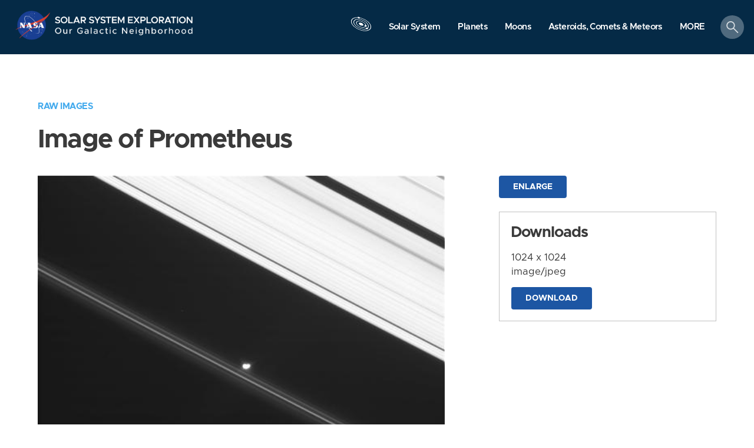

--- FILE ---
content_type: text/html; charset=utf-8
request_url: https://solarsystem.nasa.gov/raw_images/190601/
body_size: 123209
content:
<!DOCTYPE html>
<html>
<head>
<script>
  (function(w,d,s,l,i){w[l]=w[l]||[];w[l].push({'gtm.start':new Date().getTime(),event:'gtm.js'});var f=d.getElementsByTagName(s)[0],j=d.createElement(s),dl=l!='dataLayer'?'&l='+l:'';j.async=true;j.src='https://www.googletagmanager.com/gtm.js?id='+i+dl;f.parentNode.insertBefore(j,f);})(window,document,'script','dataLayer','GTM-MXPRC56');
</script>
<meta content='text/html; charset=utf-8' http-equiv='Content-Type'>
<!-- Always force latest IE rendering engine or request Chrome Frame -->
<meta content='IE=edge,chrome=1' http-equiv='X-UA-Compatible'>
<script>window.NREUM||(NREUM={});NREUM.info={"beacon":"bam.nr-data.net","errorBeacon":"bam.nr-data.net","licenseKey":"3f776c1fa0","applicationID":"691068959","transactionName":"elhfQRdXWQkHFBgOUVpaQhoXWUI6CwtWBFZmVFBGFlFbDD0PQwZeShhCXQpP","queueTime":0,"applicationTime":505,"agent":""}</script>
<script>(window.NREUM||(NREUM={})).init={privacy:{cookies_enabled:true},ajax:{deny_list:[]},feature_flags:["soft_nav"],distributed_tracing:{enabled:true}};(window.NREUM||(NREUM={})).loader_config={agentID:"691069996",accountID:"404656",trustKey:"404656",xpid:"UAYDV1NVGwUJVVFUDwgCXw==",licenseKey:"3f776c1fa0",applicationID:"691068959",browserID:"691069996"};;/*! For license information please see nr-loader-spa-1.308.0.min.js.LICENSE.txt */
(()=>{var e,t,r={384:(e,t,r)=>{"use strict";r.d(t,{NT:()=>a,US:()=>u,Zm:()=>o,bQ:()=>d,dV:()=>c,pV:()=>l});var n=r(6154),i=r(1863),s=r(1910);const a={beacon:"bam.nr-data.net",errorBeacon:"bam.nr-data.net"};function o(){return n.gm.NREUM||(n.gm.NREUM={}),void 0===n.gm.newrelic&&(n.gm.newrelic=n.gm.NREUM),n.gm.NREUM}function c(){let e=o();return e.o||(e.o={ST:n.gm.setTimeout,SI:n.gm.setImmediate||n.gm.setInterval,CT:n.gm.clearTimeout,XHR:n.gm.XMLHttpRequest,REQ:n.gm.Request,EV:n.gm.Event,PR:n.gm.Promise,MO:n.gm.MutationObserver,FETCH:n.gm.fetch,WS:n.gm.WebSocket},(0,s.i)(...Object.values(e.o))),e}function d(e,t){let r=o();r.initializedAgents??={},t.initializedAt={ms:(0,i.t)(),date:new Date},r.initializedAgents[e]=t}function u(e,t){o()[e]=t}function l(){return function(){let e=o();const t=e.info||{};e.info={beacon:a.beacon,errorBeacon:a.errorBeacon,...t}}(),function(){let e=o();const t=e.init||{};e.init={...t}}(),c(),function(){let e=o();const t=e.loader_config||{};e.loader_config={...t}}(),o()}},782:(e,t,r)=>{"use strict";r.d(t,{T:()=>n});const n=r(860).K7.pageViewTiming},860:(e,t,r)=>{"use strict";r.d(t,{$J:()=>u,K7:()=>c,P3:()=>d,XX:()=>i,Yy:()=>o,df:()=>s,qY:()=>n,v4:()=>a});const n="events",i="jserrors",s="browser/blobs",a="rum",o="browser/logs",c={ajax:"ajax",genericEvents:"generic_events",jserrors:i,logging:"logging",metrics:"metrics",pageAction:"page_action",pageViewEvent:"page_view_event",pageViewTiming:"page_view_timing",sessionReplay:"session_replay",sessionTrace:"session_trace",softNav:"soft_navigations",spa:"spa"},d={[c.pageViewEvent]:1,[c.pageViewTiming]:2,[c.metrics]:3,[c.jserrors]:4,[c.spa]:5,[c.ajax]:6,[c.sessionTrace]:7,[c.softNav]:8,[c.sessionReplay]:9,[c.logging]:10,[c.genericEvents]:11},u={[c.pageViewEvent]:a,[c.pageViewTiming]:n,[c.ajax]:n,[c.spa]:n,[c.softNav]:n,[c.metrics]:i,[c.jserrors]:i,[c.sessionTrace]:s,[c.sessionReplay]:s,[c.logging]:o,[c.genericEvents]:"ins"}},944:(e,t,r)=>{"use strict";r.d(t,{R:()=>i});var n=r(3241);function i(e,t){"function"==typeof console.debug&&(console.debug("New Relic Warning: https://github.com/newrelic/newrelic-browser-agent/blob/main/docs/warning-codes.md#".concat(e),t),(0,n.W)({agentIdentifier:null,drained:null,type:"data",name:"warn",feature:"warn",data:{code:e,secondary:t}}))}},993:(e,t,r)=>{"use strict";r.d(t,{A$:()=>s,ET:()=>a,TZ:()=>o,p_:()=>i});var n=r(860);const i={ERROR:"ERROR",WARN:"WARN",INFO:"INFO",DEBUG:"DEBUG",TRACE:"TRACE"},s={OFF:0,ERROR:1,WARN:2,INFO:3,DEBUG:4,TRACE:5},a="log",o=n.K7.logging},1541:(e,t,r)=>{"use strict";r.d(t,{U:()=>i,f:()=>n});const n={MFE:"MFE",BA:"BA"};function i(e,t){if(2!==t?.harvestEndpointVersion)return{};const r=t.agentRef.runtime.appMetadata.agents[0].entityGuid;return e?{"source.id":e.id,"source.name":e.name,"source.type":e.type,"parent.id":e.parent?.id||r,"parent.type":e.parent?.type||n.BA}:{"entity.guid":r,appId:t.agentRef.info.applicationID}}},1687:(e,t,r)=>{"use strict";r.d(t,{Ak:()=>d,Ze:()=>h,x3:()=>u});var n=r(3241),i=r(7836),s=r(3606),a=r(860),o=r(2646);const c={};function d(e,t){const r={staged:!1,priority:a.P3[t]||0};l(e),c[e].get(t)||c[e].set(t,r)}function u(e,t){e&&c[e]&&(c[e].get(t)&&c[e].delete(t),p(e,t,!1),c[e].size&&f(e))}function l(e){if(!e)throw new Error("agentIdentifier required");c[e]||(c[e]=new Map)}function h(e="",t="feature",r=!1){if(l(e),!e||!c[e].get(t)||r)return p(e,t);c[e].get(t).staged=!0,f(e)}function f(e){const t=Array.from(c[e]);t.every(([e,t])=>t.staged)&&(t.sort((e,t)=>e[1].priority-t[1].priority),t.forEach(([t])=>{c[e].delete(t),p(e,t)}))}function p(e,t,r=!0){const a=e?i.ee.get(e):i.ee,c=s.i.handlers;if(!a.aborted&&a.backlog&&c){if((0,n.W)({agentIdentifier:e,type:"lifecycle",name:"drain",feature:t}),r){const e=a.backlog[t],r=c[t];if(r){for(let t=0;e&&t<e.length;++t)g(e[t],r);Object.entries(r).forEach(([e,t])=>{Object.values(t||{}).forEach(t=>{t[0]?.on&&t[0]?.context()instanceof o.y&&t[0].on(e,t[1])})})}}a.isolatedBacklog||delete c[t],a.backlog[t]=null,a.emit("drain-"+t,[])}}function g(e,t){var r=e[1];Object.values(t[r]||{}).forEach(t=>{var r=e[0];if(t[0]===r){var n=t[1],i=e[3],s=e[2];n.apply(i,s)}})}},1738:(e,t,r)=>{"use strict";r.d(t,{U:()=>f,Y:()=>h});var n=r(3241),i=r(9908),s=r(1863),a=r(944),o=r(5701),c=r(3969),d=r(8362),u=r(860),l=r(4261);function h(e,t,r,s){const h=s||r;!h||h[e]&&h[e]!==d.d.prototype[e]||(h[e]=function(){(0,i.p)(c.xV,["API/"+e+"/called"],void 0,u.K7.metrics,r.ee),(0,n.W)({agentIdentifier:r.agentIdentifier,drained:!!o.B?.[r.agentIdentifier],type:"data",name:"api",feature:l.Pl+e,data:{}});try{return t.apply(this,arguments)}catch(e){(0,a.R)(23,e)}})}function f(e,t,r,n,a){const o=e.info;null===r?delete o.jsAttributes[t]:o.jsAttributes[t]=r,(a||null===r)&&(0,i.p)(l.Pl+n,[(0,s.t)(),t,r],void 0,"session",e.ee)}},1741:(e,t,r)=>{"use strict";r.d(t,{W:()=>s});var n=r(944),i=r(4261);class s{#e(e,...t){if(this[e]!==s.prototype[e])return this[e](...t);(0,n.R)(35,e)}addPageAction(e,t){return this.#e(i.hG,e,t)}register(e){return this.#e(i.eY,e)}recordCustomEvent(e,t){return this.#e(i.fF,e,t)}setPageViewName(e,t){return this.#e(i.Fw,e,t)}setCustomAttribute(e,t,r){return this.#e(i.cD,e,t,r)}noticeError(e,t){return this.#e(i.o5,e,t)}setUserId(e,t=!1){return this.#e(i.Dl,e,t)}setApplicationVersion(e){return this.#e(i.nb,e)}setErrorHandler(e){return this.#e(i.bt,e)}addRelease(e,t){return this.#e(i.k6,e,t)}log(e,t){return this.#e(i.$9,e,t)}start(){return this.#e(i.d3)}finished(e){return this.#e(i.BL,e)}recordReplay(){return this.#e(i.CH)}pauseReplay(){return this.#e(i.Tb)}addToTrace(e){return this.#e(i.U2,e)}setCurrentRouteName(e){return this.#e(i.PA,e)}interaction(e){return this.#e(i.dT,e)}wrapLogger(e,t,r){return this.#e(i.Wb,e,t,r)}measure(e,t){return this.#e(i.V1,e,t)}consent(e){return this.#e(i.Pv,e)}}},1863:(e,t,r)=>{"use strict";function n(){return Math.floor(performance.now())}r.d(t,{t:()=>n})},1910:(e,t,r)=>{"use strict";r.d(t,{i:()=>s});var n=r(944);const i=new Map;function s(...e){return e.every(e=>{if(i.has(e))return i.get(e);const t="function"==typeof e?e.toString():"",r=t.includes("[native code]"),s=t.includes("nrWrapper");return r||s||(0,n.R)(64,e?.name||t),i.set(e,r),r})}},2555:(e,t,r)=>{"use strict";r.d(t,{D:()=>o,f:()=>a});var n=r(384),i=r(8122);const s={beacon:n.NT.beacon,errorBeacon:n.NT.errorBeacon,licenseKey:void 0,applicationID:void 0,sa:void 0,queueTime:void 0,applicationTime:void 0,ttGuid:void 0,user:void 0,account:void 0,product:void 0,extra:void 0,jsAttributes:{},userAttributes:void 0,atts:void 0,transactionName:void 0,tNamePlain:void 0};function a(e){try{return!!e.licenseKey&&!!e.errorBeacon&&!!e.applicationID}catch(e){return!1}}const o=e=>(0,i.a)(e,s)},2614:(e,t,r)=>{"use strict";r.d(t,{BB:()=>a,H3:()=>n,g:()=>d,iL:()=>c,tS:()=>o,uh:()=>i,wk:()=>s});const n="NRBA",i="SESSION",s=144e5,a=18e5,o={STARTED:"session-started",PAUSE:"session-pause",RESET:"session-reset",RESUME:"session-resume",UPDATE:"session-update"},c={SAME_TAB:"same-tab",CROSS_TAB:"cross-tab"},d={OFF:0,FULL:1,ERROR:2}},2646:(e,t,r)=>{"use strict";r.d(t,{y:()=>n});class n{constructor(e){this.contextId=e}}},2843:(e,t,r)=>{"use strict";r.d(t,{G:()=>s,u:()=>i});var n=r(3878);function i(e,t=!1,r,i){(0,n.DD)("visibilitychange",function(){if(t)return void("hidden"===document.visibilityState&&e());e(document.visibilityState)},r,i)}function s(e,t,r){(0,n.sp)("pagehide",e,t,r)}},3241:(e,t,r)=>{"use strict";r.d(t,{W:()=>s});var n=r(6154);const i="newrelic";function s(e={}){try{n.gm.dispatchEvent(new CustomEvent(i,{detail:e}))}catch(e){}}},3304:(e,t,r)=>{"use strict";r.d(t,{A:()=>s});var n=r(7836);const i=()=>{const e=new WeakSet;return(t,r)=>{if("object"==typeof r&&null!==r){if(e.has(r))return;e.add(r)}return r}};function s(e){try{return JSON.stringify(e,i())??""}catch(e){try{n.ee.emit("internal-error",[e])}catch(e){}return""}}},3333:(e,t,r)=>{"use strict";r.d(t,{$v:()=>u,TZ:()=>n,Xh:()=>c,Zp:()=>i,kd:()=>d,mq:()=>o,nf:()=>a,qN:()=>s});const n=r(860).K7.genericEvents,i=["auxclick","click","copy","keydown","paste","scrollend"],s=["focus","blur"],a=4,o=1e3,c=2e3,d=["PageAction","UserAction","BrowserPerformance"],u={RESOURCES:"experimental.resources",REGISTER:"register"}},3434:(e,t,r)=>{"use strict";r.d(t,{Jt:()=>s,YM:()=>d});var n=r(7836),i=r(5607);const s="nr@original:".concat(i.W),a=50;var o=Object.prototype.hasOwnProperty,c=!1;function d(e,t){return e||(e=n.ee),r.inPlace=function(e,t,n,i,s){n||(n="");const a="-"===n.charAt(0);for(let o=0;o<t.length;o++){const c=t[o],d=e[c];l(d)||(e[c]=r(d,a?c+n:n,i,c,s))}},r.flag=s,r;function r(t,r,n,c,d){return l(t)?t:(r||(r=""),nrWrapper[s]=t,function(e,t,r){if(Object.defineProperty&&Object.keys)try{return Object.keys(e).forEach(function(r){Object.defineProperty(t,r,{get:function(){return e[r]},set:function(t){return e[r]=t,t}})}),t}catch(e){u([e],r)}for(var n in e)o.call(e,n)&&(t[n]=e[n])}(t,nrWrapper,e),nrWrapper);function nrWrapper(){var s,o,l,h;let f;try{o=this,s=[...arguments],l="function"==typeof n?n(s,o):n||{}}catch(t){u([t,"",[s,o,c],l],e)}i(r+"start",[s,o,c],l,d);const p=performance.now();let g;try{return h=t.apply(o,s),g=performance.now(),h}catch(e){throw g=performance.now(),i(r+"err",[s,o,e],l,d),f=e,f}finally{const e=g-p,t={start:p,end:g,duration:e,isLongTask:e>=a,methodName:c,thrownError:f};t.isLongTask&&i("long-task",[t,o],l,d),i(r+"end",[s,o,h],l,d)}}}function i(r,n,i,s){if(!c||t){var a=c;c=!0;try{e.emit(r,n,i,t,s)}catch(t){u([t,r,n,i],e)}c=a}}}function u(e,t){t||(t=n.ee);try{t.emit("internal-error",e)}catch(e){}}function l(e){return!(e&&"function"==typeof e&&e.apply&&!e[s])}},3606:(e,t,r)=>{"use strict";r.d(t,{i:()=>s});var n=r(9908);s.on=a;var i=s.handlers={};function s(e,t,r,s){a(s||n.d,i,e,t,r)}function a(e,t,r,i,s){s||(s="feature"),e||(e=n.d);var a=t[s]=t[s]||{};(a[r]=a[r]||[]).push([e,i])}},3738:(e,t,r)=>{"use strict";r.d(t,{He:()=>i,Kp:()=>o,Lc:()=>d,Rz:()=>u,TZ:()=>n,bD:()=>s,d3:()=>a,jx:()=>l,sl:()=>h,uP:()=>c});const n=r(860).K7.sessionTrace,i="bstResource",s="resource",a="-start",o="-end",c="fn"+a,d="fn"+o,u="pushState",l=1e3,h=3e4},3785:(e,t,r)=>{"use strict";r.d(t,{R:()=>c,b:()=>d});var n=r(9908),i=r(1863),s=r(860),a=r(3969),o=r(993);function c(e,t,r={},c=o.p_.INFO,d=!0,u,l=(0,i.t)()){(0,n.p)(a.xV,["API/logging/".concat(c.toLowerCase(),"/called")],void 0,s.K7.metrics,e),(0,n.p)(o.ET,[l,t,r,c,d,u],void 0,s.K7.logging,e)}function d(e){return"string"==typeof e&&Object.values(o.p_).some(t=>t===e.toUpperCase().trim())}},3878:(e,t,r)=>{"use strict";function n(e,t){return{capture:e,passive:!1,signal:t}}function i(e,t,r=!1,i){window.addEventListener(e,t,n(r,i))}function s(e,t,r=!1,i){document.addEventListener(e,t,n(r,i))}r.d(t,{DD:()=>s,jT:()=>n,sp:()=>i})},3962:(e,t,r)=>{"use strict";r.d(t,{AM:()=>a,O2:()=>l,OV:()=>s,Qu:()=>h,TZ:()=>c,ih:()=>f,pP:()=>o,t1:()=>u,tC:()=>i,wD:()=>d});var n=r(860);const i=["click","keydown","submit"],s="popstate",a="api",o="initialPageLoad",c=n.K7.softNav,d=5e3,u=500,l={INITIAL_PAGE_LOAD:"",ROUTE_CHANGE:1,UNSPECIFIED:2},h={INTERACTION:1,AJAX:2,CUSTOM_END:3,CUSTOM_TRACER:4},f={IP:"in progress",PF:"pending finish",FIN:"finished",CAN:"cancelled"}},3969:(e,t,r)=>{"use strict";r.d(t,{TZ:()=>n,XG:()=>o,rs:()=>i,xV:()=>a,z_:()=>s});const n=r(860).K7.metrics,i="sm",s="cm",a="storeSupportabilityMetrics",o="storeEventMetrics"},4234:(e,t,r)=>{"use strict";r.d(t,{W:()=>s});var n=r(7836),i=r(1687);class s{constructor(e,t){this.agentIdentifier=e,this.ee=n.ee.get(e),this.featureName=t,this.blocked=!1}deregisterDrain(){(0,i.x3)(this.agentIdentifier,this.featureName)}}},4261:(e,t,r)=>{"use strict";r.d(t,{$9:()=>u,BL:()=>c,CH:()=>p,Dl:()=>R,Fw:()=>w,PA:()=>v,Pl:()=>n,Pv:()=>A,Tb:()=>h,U2:()=>a,V1:()=>E,Wb:()=>T,bt:()=>y,cD:()=>b,d3:()=>x,dT:()=>d,eY:()=>g,fF:()=>f,hG:()=>s,hw:()=>i,k6:()=>o,nb:()=>m,o5:()=>l});const n="api-",i=n+"ixn-",s="addPageAction",a="addToTrace",o="addRelease",c="finished",d="interaction",u="log",l="noticeError",h="pauseReplay",f="recordCustomEvent",p="recordReplay",g="register",m="setApplicationVersion",v="setCurrentRouteName",b="setCustomAttribute",y="setErrorHandler",w="setPageViewName",R="setUserId",x="start",T="wrapLogger",E="measure",A="consent"},5205:(e,t,r)=>{"use strict";r.d(t,{j:()=>S});var n=r(384),i=r(1741);var s=r(2555),a=r(3333);const o=e=>{if(!e||"string"!=typeof e)return!1;try{document.createDocumentFragment().querySelector(e)}catch{return!1}return!0};var c=r(2614),d=r(944),u=r(8122);const l="[data-nr-mask]",h=e=>(0,u.a)(e,(()=>{const e={feature_flags:[],experimental:{allow_registered_children:!1,resources:!1},mask_selector:"*",block_selector:"[data-nr-block]",mask_input_options:{color:!1,date:!1,"datetime-local":!1,email:!1,month:!1,number:!1,range:!1,search:!1,tel:!1,text:!1,time:!1,url:!1,week:!1,textarea:!1,select:!1,password:!0}};return{ajax:{deny_list:void 0,block_internal:!0,enabled:!0,autoStart:!0},api:{get allow_registered_children(){return e.feature_flags.includes(a.$v.REGISTER)||e.experimental.allow_registered_children},set allow_registered_children(t){e.experimental.allow_registered_children=t},duplicate_registered_data:!1},browser_consent_mode:{enabled:!1},distributed_tracing:{enabled:void 0,exclude_newrelic_header:void 0,cors_use_newrelic_header:void 0,cors_use_tracecontext_headers:void 0,allowed_origins:void 0},get feature_flags(){return e.feature_flags},set feature_flags(t){e.feature_flags=t},generic_events:{enabled:!0,autoStart:!0},harvest:{interval:30},jserrors:{enabled:!0,autoStart:!0},logging:{enabled:!0,autoStart:!0},metrics:{enabled:!0,autoStart:!0},obfuscate:void 0,page_action:{enabled:!0},page_view_event:{enabled:!0,autoStart:!0},page_view_timing:{enabled:!0,autoStart:!0},performance:{capture_marks:!1,capture_measures:!1,capture_detail:!0,resources:{get enabled(){return e.feature_flags.includes(a.$v.RESOURCES)||e.experimental.resources},set enabled(t){e.experimental.resources=t},asset_types:[],first_party_domains:[],ignore_newrelic:!0}},privacy:{cookies_enabled:!0},proxy:{assets:void 0,beacon:void 0},session:{expiresMs:c.wk,inactiveMs:c.BB},session_replay:{autoStart:!0,enabled:!1,preload:!1,sampling_rate:10,error_sampling_rate:100,collect_fonts:!1,inline_images:!1,fix_stylesheets:!0,mask_all_inputs:!0,get mask_text_selector(){return e.mask_selector},set mask_text_selector(t){o(t)?e.mask_selector="".concat(t,",").concat(l):""===t||null===t?e.mask_selector=l:(0,d.R)(5,t)},get block_class(){return"nr-block"},get ignore_class(){return"nr-ignore"},get mask_text_class(){return"nr-mask"},get block_selector(){return e.block_selector},set block_selector(t){o(t)?e.block_selector+=",".concat(t):""!==t&&(0,d.R)(6,t)},get mask_input_options(){return e.mask_input_options},set mask_input_options(t){t&&"object"==typeof t?e.mask_input_options={...t,password:!0}:(0,d.R)(7,t)}},session_trace:{enabled:!0,autoStart:!0},soft_navigations:{enabled:!0,autoStart:!0},spa:{enabled:!0,autoStart:!0},ssl:void 0,user_actions:{enabled:!0,elementAttributes:["id","className","tagName","type"]}}})());var f=r(6154),p=r(9324);let g=0;const m={buildEnv:p.F3,distMethod:p.Xs,version:p.xv,originTime:f.WN},v={consented:!1},b={appMetadata:{},get consented(){return this.session?.state?.consent||v.consented},set consented(e){v.consented=e},customTransaction:void 0,denyList:void 0,disabled:!1,harvester:void 0,isolatedBacklog:!1,isRecording:!1,loaderType:void 0,maxBytes:3e4,obfuscator:void 0,onerror:void 0,ptid:void 0,releaseIds:{},session:void 0,timeKeeper:void 0,registeredEntities:[],jsAttributesMetadata:{bytes:0},get harvestCount(){return++g}},y=e=>{const t=(0,u.a)(e,b),r=Object.keys(m).reduce((e,t)=>(e[t]={value:m[t],writable:!1,configurable:!0,enumerable:!0},e),{});return Object.defineProperties(t,r)};var w=r(5701);const R=e=>{const t=e.startsWith("http");e+="/",r.p=t?e:"https://"+e};var x=r(7836),T=r(3241);const E={accountID:void 0,trustKey:void 0,agentID:void 0,licenseKey:void 0,applicationID:void 0,xpid:void 0},A=e=>(0,u.a)(e,E),_=new Set;function S(e,t={},r,a){let{init:o,info:c,loader_config:d,runtime:u={},exposed:l=!0}=t;if(!c){const e=(0,n.pV)();o=e.init,c=e.info,d=e.loader_config}e.init=h(o||{}),e.loader_config=A(d||{}),c.jsAttributes??={},f.bv&&(c.jsAttributes.isWorker=!0),e.info=(0,s.D)(c);const p=e.init,g=[c.beacon,c.errorBeacon];_.has(e.agentIdentifier)||(p.proxy.assets&&(R(p.proxy.assets),g.push(p.proxy.assets)),p.proxy.beacon&&g.push(p.proxy.beacon),e.beacons=[...g],function(e){const t=(0,n.pV)();Object.getOwnPropertyNames(i.W.prototype).forEach(r=>{const n=i.W.prototype[r];if("function"!=typeof n||"constructor"===n)return;let s=t[r];e[r]&&!1!==e.exposed&&"micro-agent"!==e.runtime?.loaderType&&(t[r]=(...t)=>{const n=e[r](...t);return s?s(...t):n})})}(e),(0,n.US)("activatedFeatures",w.B)),u.denyList=[...p.ajax.deny_list||[],...p.ajax.block_internal?g:[]],u.ptid=e.agentIdentifier,u.loaderType=r,e.runtime=y(u),_.has(e.agentIdentifier)||(e.ee=x.ee.get(e.agentIdentifier),e.exposed=l,(0,T.W)({agentIdentifier:e.agentIdentifier,drained:!!w.B?.[e.agentIdentifier],type:"lifecycle",name:"initialize",feature:void 0,data:e.config})),_.add(e.agentIdentifier)}},5270:(e,t,r)=>{"use strict";r.d(t,{Aw:()=>a,SR:()=>s,rF:()=>o});var n=r(384),i=r(7767);function s(e){return!!(0,n.dV)().o.MO&&(0,i.V)(e)&&!0===e?.session_trace.enabled}function a(e){return!0===e?.session_replay.preload&&s(e)}function o(e,t){try{if("string"==typeof t?.type){if("password"===t.type.toLowerCase())return"*".repeat(e?.length||0);if(void 0!==t?.dataset?.nrUnmask||t?.classList?.contains("nr-unmask"))return e}}catch(e){}return"string"==typeof e?e.replace(/[\S]/g,"*"):"*".repeat(e?.length||0)}},5289:(e,t,r)=>{"use strict";r.d(t,{GG:()=>a,Qr:()=>c,sB:()=>o});var n=r(3878),i=r(6389);function s(){return"undefined"==typeof document||"complete"===document.readyState}function a(e,t){if(s())return e();const r=(0,i.J)(e),a=setInterval(()=>{s()&&(clearInterval(a),r())},500);(0,n.sp)("load",r,t)}function o(e){if(s())return e();(0,n.DD)("DOMContentLoaded",e)}function c(e){if(s())return e();(0,n.sp)("popstate",e)}},5607:(e,t,r)=>{"use strict";r.d(t,{W:()=>n});const n=(0,r(9566).bz)()},5701:(e,t,r)=>{"use strict";r.d(t,{B:()=>s,t:()=>a});var n=r(3241);const i=new Set,s={};function a(e,t){const r=t.agentIdentifier;s[r]??={},e&&"object"==typeof e&&(i.has(r)||(t.ee.emit("rumresp",[e]),s[r]=e,i.add(r),(0,n.W)({agentIdentifier:r,loaded:!0,drained:!0,type:"lifecycle",name:"load",feature:void 0,data:e})))}},6154:(e,t,r)=>{"use strict";r.d(t,{OF:()=>d,RI:()=>i,WN:()=>h,bv:()=>s,eN:()=>f,gm:()=>a,lR:()=>l,m:()=>c,mw:()=>o,sb:()=>u});var n=r(1863);const i="undefined"!=typeof window&&!!window.document,s="undefined"!=typeof WorkerGlobalScope&&("undefined"!=typeof self&&self instanceof WorkerGlobalScope&&self.navigator instanceof WorkerNavigator||"undefined"!=typeof globalThis&&globalThis instanceof WorkerGlobalScope&&globalThis.navigator instanceof WorkerNavigator),a=i?window:"undefined"!=typeof WorkerGlobalScope&&("undefined"!=typeof self&&self instanceof WorkerGlobalScope&&self||"undefined"!=typeof globalThis&&globalThis instanceof WorkerGlobalScope&&globalThis),o=Boolean("hidden"===a?.document?.visibilityState),c=""+a?.location,d=/iPad|iPhone|iPod/.test(a.navigator?.userAgent),u=d&&"undefined"==typeof SharedWorker,l=(()=>{const e=a.navigator?.userAgent?.match(/Firefox[/\s](\d+\.\d+)/);return Array.isArray(e)&&e.length>=2?+e[1]:0})(),h=Date.now()-(0,n.t)(),f=()=>"undefined"!=typeof PerformanceNavigationTiming&&a?.performance?.getEntriesByType("navigation")?.[0]?.responseStart},6344:(e,t,r)=>{"use strict";r.d(t,{BB:()=>u,Qb:()=>l,TZ:()=>i,Ug:()=>a,Vh:()=>s,_s:()=>o,bc:()=>d,yP:()=>c});var n=r(2614);const i=r(860).K7.sessionReplay,s="errorDuringReplay",a=.12,o={DomContentLoaded:0,Load:1,FullSnapshot:2,IncrementalSnapshot:3,Meta:4,Custom:5},c={[n.g.ERROR]:15e3,[n.g.FULL]:3e5,[n.g.OFF]:0},d={RESET:{message:"Session was reset",sm:"Reset"},IMPORT:{message:"Recorder failed to import",sm:"Import"},TOO_MANY:{message:"429: Too Many Requests",sm:"Too-Many"},TOO_BIG:{message:"Payload was too large",sm:"Too-Big"},CROSS_TAB:{message:"Session Entity was set to OFF on another tab",sm:"Cross-Tab"},ENTITLEMENTS:{message:"Session Replay is not allowed and will not be started",sm:"Entitlement"}},u=5e3,l={API:"api",RESUME:"resume",SWITCH_TO_FULL:"switchToFull",INITIALIZE:"initialize",PRELOAD:"preload"}},6389:(e,t,r)=>{"use strict";function n(e,t=500,r={}){const n=r?.leading||!1;let i;return(...r)=>{n&&void 0===i&&(e.apply(this,r),i=setTimeout(()=>{i=clearTimeout(i)},t)),n||(clearTimeout(i),i=setTimeout(()=>{e.apply(this,r)},t))}}function i(e){let t=!1;return(...r)=>{t||(t=!0,e.apply(this,r))}}r.d(t,{J:()=>i,s:()=>n})},6630:(e,t,r)=>{"use strict";r.d(t,{T:()=>n});const n=r(860).K7.pageViewEvent},6774:(e,t,r)=>{"use strict";r.d(t,{T:()=>n});const n=r(860).K7.jserrors},7295:(e,t,r)=>{"use strict";r.d(t,{Xv:()=>a,gX:()=>i,iW:()=>s});var n=[];function i(e){if(!e||s(e))return!1;if(0===n.length)return!0;if("*"===n[0].hostname)return!1;for(var t=0;t<n.length;t++){var r=n[t];if(r.hostname.test(e.hostname)&&r.pathname.test(e.pathname))return!1}return!0}function s(e){return void 0===e.hostname}function a(e){if(n=[],e&&e.length)for(var t=0;t<e.length;t++){let r=e[t];if(!r)continue;if("*"===r)return void(n=[{hostname:"*"}]);0===r.indexOf("http://")?r=r.substring(7):0===r.indexOf("https://")&&(r=r.substring(8));const i=r.indexOf("/");let s,a;i>0?(s=r.substring(0,i),a=r.substring(i)):(s=r,a="*");let[c]=s.split(":");n.push({hostname:o(c),pathname:o(a,!0)})}}function o(e,t=!1){const r=e.replace(/[.+?^${}()|[\]\\]/g,e=>"\\"+e).replace(/\*/g,".*?");return new RegExp((t?"^":"")+r+"$")}},7485:(e,t,r)=>{"use strict";r.d(t,{D:()=>i});var n=r(6154);function i(e){if(0===(e||"").indexOf("data:"))return{protocol:"data"};try{const t=new URL(e,location.href),r={port:t.port,hostname:t.hostname,pathname:t.pathname,search:t.search,protocol:t.protocol.slice(0,t.protocol.indexOf(":")),sameOrigin:t.protocol===n.gm?.location?.protocol&&t.host===n.gm?.location?.host};return r.port&&""!==r.port||("http:"===t.protocol&&(r.port="80"),"https:"===t.protocol&&(r.port="443")),r.pathname&&""!==r.pathname?r.pathname.startsWith("/")||(r.pathname="/".concat(r.pathname)):r.pathname="/",r}catch(e){return{}}}},7699:(e,t,r)=>{"use strict";r.d(t,{It:()=>s,KC:()=>o,No:()=>i,qh:()=>a});var n=r(860);const i=16e3,s=1e6,a="SESSION_ERROR",o={[n.K7.logging]:!0,[n.K7.genericEvents]:!1,[n.K7.jserrors]:!1,[n.K7.ajax]:!1}},7767:(e,t,r)=>{"use strict";r.d(t,{V:()=>i});var n=r(6154);const i=e=>n.RI&&!0===e?.privacy.cookies_enabled},7836:(e,t,r)=>{"use strict";r.d(t,{P:()=>o,ee:()=>c});var n=r(384),i=r(8990),s=r(2646),a=r(5607);const o="nr@context:".concat(a.W),c=function e(t,r){var n={},a={},u={},l=!1;try{l=16===r.length&&d.initializedAgents?.[r]?.runtime.isolatedBacklog}catch(e){}var h={on:p,addEventListener:p,removeEventListener:function(e,t){var r=n[e];if(!r)return;for(var i=0;i<r.length;i++)r[i]===t&&r.splice(i,1)},emit:function(e,r,n,i,s){!1!==s&&(s=!0);if(c.aborted&&!i)return;t&&s&&t.emit(e,r,n);var o=f(n);g(e).forEach(e=>{e.apply(o,r)});var d=v()[a[e]];d&&d.push([h,e,r,o]);return o},get:m,listeners:g,context:f,buffer:function(e,t){const r=v();if(t=t||"feature",h.aborted)return;Object.entries(e||{}).forEach(([e,n])=>{a[n]=t,t in r||(r[t]=[])})},abort:function(){h._aborted=!0,Object.keys(h.backlog).forEach(e=>{delete h.backlog[e]})},isBuffering:function(e){return!!v()[a[e]]},debugId:r,backlog:l?{}:t&&"object"==typeof t.backlog?t.backlog:{},isolatedBacklog:l};return Object.defineProperty(h,"aborted",{get:()=>{let e=h._aborted||!1;return e||(t&&(e=t.aborted),e)}}),h;function f(e){return e&&e instanceof s.y?e:e?(0,i.I)(e,o,()=>new s.y(o)):new s.y(o)}function p(e,t){n[e]=g(e).concat(t)}function g(e){return n[e]||[]}function m(t){return u[t]=u[t]||e(h,t)}function v(){return h.backlog}}(void 0,"globalEE"),d=(0,n.Zm)();d.ee||(d.ee=c)},8122:(e,t,r)=>{"use strict";r.d(t,{a:()=>i});var n=r(944);function i(e,t){try{if(!e||"object"!=typeof e)return(0,n.R)(3);if(!t||"object"!=typeof t)return(0,n.R)(4);const r=Object.create(Object.getPrototypeOf(t),Object.getOwnPropertyDescriptors(t)),s=0===Object.keys(r).length?e:r;for(let a in s)if(void 0!==e[a])try{if(null===e[a]){r[a]=null;continue}Array.isArray(e[a])&&Array.isArray(t[a])?r[a]=Array.from(new Set([...e[a],...t[a]])):"object"==typeof e[a]&&"object"==typeof t[a]?r[a]=i(e[a],t[a]):r[a]=e[a]}catch(e){r[a]||(0,n.R)(1,e)}return r}catch(e){(0,n.R)(2,e)}}},8139:(e,t,r)=>{"use strict";r.d(t,{u:()=>h});var n=r(7836),i=r(3434),s=r(8990),a=r(6154);const o={},c=a.gm.XMLHttpRequest,d="addEventListener",u="removeEventListener",l="nr@wrapped:".concat(n.P);function h(e){var t=function(e){return(e||n.ee).get("events")}(e);if(o[t.debugId]++)return t;o[t.debugId]=1;var r=(0,i.YM)(t,!0);function h(e){r.inPlace(e,[d,u],"-",p)}function p(e,t){return e[1]}return"getPrototypeOf"in Object&&(a.RI&&f(document,h),c&&f(c.prototype,h),f(a.gm,h)),t.on(d+"-start",function(e,t){var n=e[1];if(null!==n&&("function"==typeof n||"object"==typeof n)&&"newrelic"!==e[0]){var i=(0,s.I)(n,l,function(){var e={object:function(){if("function"!=typeof n.handleEvent)return;return n.handleEvent.apply(n,arguments)},function:n}[typeof n];return e?r(e,"fn-",null,e.name||"anonymous"):n});this.wrapped=e[1]=i}}),t.on(u+"-start",function(e){e[1]=this.wrapped||e[1]}),t}function f(e,t,...r){let n=e;for(;"object"==typeof n&&!Object.prototype.hasOwnProperty.call(n,d);)n=Object.getPrototypeOf(n);n&&t(n,...r)}},8362:(e,t,r)=>{"use strict";r.d(t,{d:()=>s});var n=r(9566),i=r(1741);class s extends i.W{agentIdentifier=(0,n.LA)(16)}},8374:(e,t,r)=>{r.nc=(()=>{try{return document?.currentScript?.nonce}catch(e){}return""})()},8990:(e,t,r)=>{"use strict";r.d(t,{I:()=>i});var n=Object.prototype.hasOwnProperty;function i(e,t,r){if(n.call(e,t))return e[t];var i=r();if(Object.defineProperty&&Object.keys)try{return Object.defineProperty(e,t,{value:i,writable:!0,enumerable:!1}),i}catch(e){}return e[t]=i,i}},9119:(e,t,r)=>{"use strict";r.d(t,{L:()=>s});var n=/([^?#]*)[^#]*(#[^?]*|$).*/,i=/([^?#]*)().*/;function s(e,t){return e?e.replace(t?n:i,"$1$2"):e}},9300:(e,t,r)=>{"use strict";r.d(t,{T:()=>n});const n=r(860).K7.ajax},9324:(e,t,r)=>{"use strict";r.d(t,{AJ:()=>a,F3:()=>i,Xs:()=>s,Yq:()=>o,xv:()=>n});const n="1.308.0",i="PROD",s="CDN",a="@newrelic/rrweb",o="1.0.1"},9566:(e,t,r)=>{"use strict";r.d(t,{LA:()=>o,ZF:()=>c,bz:()=>a,el:()=>d});var n=r(6154);const i="xxxxxxxx-xxxx-4xxx-yxxx-xxxxxxxxxxxx";function s(e,t){return e?15&e[t]:16*Math.random()|0}function a(){const e=n.gm?.crypto||n.gm?.msCrypto;let t,r=0;return e&&e.getRandomValues&&(t=e.getRandomValues(new Uint8Array(30))),i.split("").map(e=>"x"===e?s(t,r++).toString(16):"y"===e?(3&s()|8).toString(16):e).join("")}function o(e){const t=n.gm?.crypto||n.gm?.msCrypto;let r,i=0;t&&t.getRandomValues&&(r=t.getRandomValues(new Uint8Array(e)));const a=[];for(var o=0;o<e;o++)a.push(s(r,i++).toString(16));return a.join("")}function c(){return o(16)}function d(){return o(32)}},9908:(e,t,r)=>{"use strict";r.d(t,{d:()=>n,p:()=>i});var n=r(7836).ee.get("handle");function i(e,t,r,i,s){s?(s.buffer([e],i),s.emit(e,t,r)):(n.buffer([e],i),n.emit(e,t,r))}}},n={};function i(e){var t=n[e];if(void 0!==t)return t.exports;var s=n[e]={exports:{}};return r[e](s,s.exports,i),s.exports}i.m=r,i.d=(e,t)=>{for(var r in t)i.o(t,r)&&!i.o(e,r)&&Object.defineProperty(e,r,{enumerable:!0,get:t[r]})},i.f={},i.e=e=>Promise.all(Object.keys(i.f).reduce((t,r)=>(i.f[r](e,t),t),[])),i.u=e=>({212:"nr-spa-compressor",249:"nr-spa-recorder",478:"nr-spa"}[e]+"-1.308.0.min.js"),i.o=(e,t)=>Object.prototype.hasOwnProperty.call(e,t),e={},t="NRBA-1.308.0.PROD:",i.l=(r,n,s,a)=>{if(e[r])e[r].push(n);else{var o,c;if(void 0!==s)for(var d=document.getElementsByTagName("script"),u=0;u<d.length;u++){var l=d[u];if(l.getAttribute("src")==r||l.getAttribute("data-webpack")==t+s){o=l;break}}if(!o){c=!0;var h={478:"sha512-RSfSVnmHk59T/uIPbdSE0LPeqcEdF4/+XhfJdBuccH5rYMOEZDhFdtnh6X6nJk7hGpzHd9Ujhsy7lZEz/ORYCQ==",249:"sha512-ehJXhmntm85NSqW4MkhfQqmeKFulra3klDyY0OPDUE+sQ3GokHlPh1pmAzuNy//3j4ac6lzIbmXLvGQBMYmrkg==",212:"sha512-B9h4CR46ndKRgMBcK+j67uSR2RCnJfGefU+A7FrgR/k42ovXy5x/MAVFiSvFxuVeEk/pNLgvYGMp1cBSK/G6Fg=="};(o=document.createElement("script")).charset="utf-8",i.nc&&o.setAttribute("nonce",i.nc),o.setAttribute("data-webpack",t+s),o.src=r,0!==o.src.indexOf(window.location.origin+"/")&&(o.crossOrigin="anonymous"),h[a]&&(o.integrity=h[a])}e[r]=[n];var f=(t,n)=>{o.onerror=o.onload=null,clearTimeout(p);var i=e[r];if(delete e[r],o.parentNode&&o.parentNode.removeChild(o),i&&i.forEach(e=>e(n)),t)return t(n)},p=setTimeout(f.bind(null,void 0,{type:"timeout",target:o}),12e4);o.onerror=f.bind(null,o.onerror),o.onload=f.bind(null,o.onload),c&&document.head.appendChild(o)}},i.r=e=>{"undefined"!=typeof Symbol&&Symbol.toStringTag&&Object.defineProperty(e,Symbol.toStringTag,{value:"Module"}),Object.defineProperty(e,"__esModule",{value:!0})},i.p="https://js-agent.newrelic.com/",(()=>{var e={38:0,788:0};i.f.j=(t,r)=>{var n=i.o(e,t)?e[t]:void 0;if(0!==n)if(n)r.push(n[2]);else{var s=new Promise((r,i)=>n=e[t]=[r,i]);r.push(n[2]=s);var a=i.p+i.u(t),o=new Error;i.l(a,r=>{if(i.o(e,t)&&(0!==(n=e[t])&&(e[t]=void 0),n)){var s=r&&("load"===r.type?"missing":r.type),a=r&&r.target&&r.target.src;o.message="Loading chunk "+t+" failed: ("+s+": "+a+")",o.name="ChunkLoadError",o.type=s,o.request=a,n[1](o)}},"chunk-"+t,t)}};var t=(t,r)=>{var n,s,[a,o,c]=r,d=0;if(a.some(t=>0!==e[t])){for(n in o)i.o(o,n)&&(i.m[n]=o[n]);if(c)c(i)}for(t&&t(r);d<a.length;d++)s=a[d],i.o(e,s)&&e[s]&&e[s][0](),e[s]=0},r=self["webpackChunk:NRBA-1.308.0.PROD"]=self["webpackChunk:NRBA-1.308.0.PROD"]||[];r.forEach(t.bind(null,0)),r.push=t.bind(null,r.push.bind(r))})(),(()=>{"use strict";i(8374);var e=i(8362),t=i(860);const r=Object.values(t.K7);var n=i(5205);var s=i(9908),a=i(1863),o=i(4261),c=i(1738);var d=i(1687),u=i(4234),l=i(5289),h=i(6154),f=i(944),p=i(5270),g=i(7767),m=i(6389),v=i(7699);class b extends u.W{constructor(e,t){super(e.agentIdentifier,t),this.agentRef=e,this.abortHandler=void 0,this.featAggregate=void 0,this.loadedSuccessfully=void 0,this.onAggregateImported=new Promise(e=>{this.loadedSuccessfully=e}),this.deferred=Promise.resolve(),!1===e.init[this.featureName].autoStart?this.deferred=new Promise((t,r)=>{this.ee.on("manual-start-all",(0,m.J)(()=>{(0,d.Ak)(e.agentIdentifier,this.featureName),t()}))}):(0,d.Ak)(e.agentIdentifier,t)}importAggregator(e,t,r={}){if(this.featAggregate)return;const n=async()=>{let n;await this.deferred;try{if((0,g.V)(e.init)){const{setupAgentSession:t}=await i.e(478).then(i.bind(i,8766));n=t(e)}}catch(e){(0,f.R)(20,e),this.ee.emit("internal-error",[e]),(0,s.p)(v.qh,[e],void 0,this.featureName,this.ee)}try{if(!this.#t(this.featureName,n,e.init))return(0,d.Ze)(this.agentIdentifier,this.featureName),void this.loadedSuccessfully(!1);const{Aggregate:i}=await t();this.featAggregate=new i(e,r),e.runtime.harvester.initializedAggregates.push(this.featAggregate),this.loadedSuccessfully(!0)}catch(e){(0,f.R)(34,e),this.abortHandler?.(),(0,d.Ze)(this.agentIdentifier,this.featureName,!0),this.loadedSuccessfully(!1),this.ee&&this.ee.abort()}};h.RI?(0,l.GG)(()=>n(),!0):n()}#t(e,r,n){if(this.blocked)return!1;switch(e){case t.K7.sessionReplay:return(0,p.SR)(n)&&!!r;case t.K7.sessionTrace:return!!r;default:return!0}}}var y=i(6630),w=i(2614),R=i(3241);class x extends b{static featureName=y.T;constructor(e){var t;super(e,y.T),this.setupInspectionEvents(e.agentIdentifier),t=e,(0,c.Y)(o.Fw,function(e,r){"string"==typeof e&&("/"!==e.charAt(0)&&(e="/"+e),t.runtime.customTransaction=(r||"http://custom.transaction")+e,(0,s.p)(o.Pl+o.Fw,[(0,a.t)()],void 0,void 0,t.ee))},t),this.importAggregator(e,()=>i.e(478).then(i.bind(i,2467)))}setupInspectionEvents(e){const t=(t,r)=>{t&&(0,R.W)({agentIdentifier:e,timeStamp:t.timeStamp,loaded:"complete"===t.target.readyState,type:"window",name:r,data:t.target.location+""})};(0,l.sB)(e=>{t(e,"DOMContentLoaded")}),(0,l.GG)(e=>{t(e,"load")}),(0,l.Qr)(e=>{t(e,"navigate")}),this.ee.on(w.tS.UPDATE,(t,r)=>{(0,R.W)({agentIdentifier:e,type:"lifecycle",name:"session",data:r})})}}var T=i(384);class E extends e.d{constructor(e){var t;(super(),h.gm)?(this.features={},(0,T.bQ)(this.agentIdentifier,this),this.desiredFeatures=new Set(e.features||[]),this.desiredFeatures.add(x),(0,n.j)(this,e,e.loaderType||"agent"),t=this,(0,c.Y)(o.cD,function(e,r,n=!1){if("string"==typeof e){if(["string","number","boolean"].includes(typeof r)||null===r)return(0,c.U)(t,e,r,o.cD,n);(0,f.R)(40,typeof r)}else(0,f.R)(39,typeof e)},t),function(e){(0,c.Y)(o.Dl,function(t,r=!1){if("string"!=typeof t&&null!==t)return void(0,f.R)(41,typeof t);const n=e.info.jsAttributes["enduser.id"];r&&null!=n&&n!==t?(0,s.p)(o.Pl+"setUserIdAndResetSession",[t],void 0,"session",e.ee):(0,c.U)(e,"enduser.id",t,o.Dl,!0)},e)}(this),function(e){(0,c.Y)(o.nb,function(t){if("string"==typeof t||null===t)return(0,c.U)(e,"application.version",t,o.nb,!1);(0,f.R)(42,typeof t)},e)}(this),function(e){(0,c.Y)(o.d3,function(){e.ee.emit("manual-start-all")},e)}(this),function(e){(0,c.Y)(o.Pv,function(t=!0){if("boolean"==typeof t){if((0,s.p)(o.Pl+o.Pv,[t],void 0,"session",e.ee),e.runtime.consented=t,t){const t=e.features.page_view_event;t.onAggregateImported.then(e=>{const r=t.featAggregate;e&&!r.sentRum&&r.sendRum()})}}else(0,f.R)(65,typeof t)},e)}(this),this.run()):(0,f.R)(21)}get config(){return{info:this.info,init:this.init,loader_config:this.loader_config,runtime:this.runtime}}get api(){return this}run(){try{const e=function(e){const t={};return r.forEach(r=>{t[r]=!!e[r]?.enabled}),t}(this.init),n=[...this.desiredFeatures];n.sort((e,r)=>t.P3[e.featureName]-t.P3[r.featureName]),n.forEach(r=>{if(!e[r.featureName]&&r.featureName!==t.K7.pageViewEvent)return;if(r.featureName===t.K7.spa)return void(0,f.R)(67);const n=function(e){switch(e){case t.K7.ajax:return[t.K7.jserrors];case t.K7.sessionTrace:return[t.K7.ajax,t.K7.pageViewEvent];case t.K7.sessionReplay:return[t.K7.sessionTrace];case t.K7.pageViewTiming:return[t.K7.pageViewEvent];default:return[]}}(r.featureName).filter(e=>!(e in this.features));n.length>0&&(0,f.R)(36,{targetFeature:r.featureName,missingDependencies:n}),this.features[r.featureName]=new r(this)})}catch(e){(0,f.R)(22,e);for(const e in this.features)this.features[e].abortHandler?.();const t=(0,T.Zm)();delete t.initializedAgents[this.agentIdentifier]?.features,delete this.sharedAggregator;return t.ee.get(this.agentIdentifier).abort(),!1}}}var A=i(2843),_=i(782);class S extends b{static featureName=_.T;constructor(e){super(e,_.T),h.RI&&((0,A.u)(()=>(0,s.p)("docHidden",[(0,a.t)()],void 0,_.T,this.ee),!0),(0,A.G)(()=>(0,s.p)("winPagehide",[(0,a.t)()],void 0,_.T,this.ee)),this.importAggregator(e,()=>i.e(478).then(i.bind(i,9917))))}}var O=i(3969);class I extends b{static featureName=O.TZ;constructor(e){super(e,O.TZ),h.RI&&document.addEventListener("securitypolicyviolation",e=>{(0,s.p)(O.xV,["Generic/CSPViolation/Detected"],void 0,this.featureName,this.ee)}),this.importAggregator(e,()=>i.e(478).then(i.bind(i,6555)))}}var N=i(6774),P=i(3878),k=i(3304);class D{constructor(e,t,r,n,i){this.name="UncaughtError",this.message="string"==typeof e?e:(0,k.A)(e),this.sourceURL=t,this.line=r,this.column=n,this.__newrelic=i}}function C(e){return M(e)?e:new D(void 0!==e?.message?e.message:e,e?.filename||e?.sourceURL,e?.lineno||e?.line,e?.colno||e?.col,e?.__newrelic,e?.cause)}function j(e){const t="Unhandled Promise Rejection: ";if(!e?.reason)return;if(M(e.reason)){try{e.reason.message.startsWith(t)||(e.reason.message=t+e.reason.message)}catch(e){}return C(e.reason)}const r=C(e.reason);return(r.message||"").startsWith(t)||(r.message=t+r.message),r}function L(e){if(e.error instanceof SyntaxError&&!/:\d+$/.test(e.error.stack?.trim())){const t=new D(e.message,e.filename,e.lineno,e.colno,e.error.__newrelic,e.cause);return t.name=SyntaxError.name,t}return M(e.error)?e.error:C(e)}function M(e){return e instanceof Error&&!!e.stack}function H(e,r,n,i,o=(0,a.t)()){"string"==typeof e&&(e=new Error(e)),(0,s.p)("err",[e,o,!1,r,n.runtime.isRecording,void 0,i],void 0,t.K7.jserrors,n.ee),(0,s.p)("uaErr",[],void 0,t.K7.genericEvents,n.ee)}var B=i(1541),K=i(993),W=i(3785);function U(e,{customAttributes:t={},level:r=K.p_.INFO}={},n,i,s=(0,a.t)()){(0,W.R)(n.ee,e,t,r,!1,i,s)}function F(e,r,n,i,c=(0,a.t)()){(0,s.p)(o.Pl+o.hG,[c,e,r,i],void 0,t.K7.genericEvents,n.ee)}function V(e,r,n,i,c=(0,a.t)()){const{start:d,end:u,customAttributes:l}=r||{},h={customAttributes:l||{}};if("object"!=typeof h.customAttributes||"string"!=typeof e||0===e.length)return void(0,f.R)(57);const p=(e,t)=>null==e?t:"number"==typeof e?e:e instanceof PerformanceMark?e.startTime:Number.NaN;if(h.start=p(d,0),h.end=p(u,c),Number.isNaN(h.start)||Number.isNaN(h.end))(0,f.R)(57);else{if(h.duration=h.end-h.start,!(h.duration<0))return(0,s.p)(o.Pl+o.V1,[h,e,i],void 0,t.K7.genericEvents,n.ee),h;(0,f.R)(58)}}function G(e,r={},n,i,c=(0,a.t)()){(0,s.p)(o.Pl+o.fF,[c,e,r,i],void 0,t.K7.genericEvents,n.ee)}function z(e){(0,c.Y)(o.eY,function(t){return Y(e,t)},e)}function Y(e,r,n){(0,f.R)(54,"newrelic.register"),r||={},r.type=B.f.MFE,r.licenseKey||=e.info.licenseKey,r.blocked=!1,r.parent=n||{},Array.isArray(r.tags)||(r.tags=[]);const i={};r.tags.forEach(e=>{"name"!==e&&"id"!==e&&(i["source.".concat(e)]=!0)}),r.isolated??=!0;let o=()=>{};const c=e.runtime.registeredEntities;if(!r.isolated){const e=c.find(({metadata:{target:{id:e}}})=>e===r.id&&!r.isolated);if(e)return e}const d=e=>{r.blocked=!0,o=e};function u(e){return"string"==typeof e&&!!e.trim()&&e.trim().length<501||"number"==typeof e}e.init.api.allow_registered_children||d((0,m.J)(()=>(0,f.R)(55))),u(r.id)&&u(r.name)||d((0,m.J)(()=>(0,f.R)(48,r)));const l={addPageAction:(t,n={})=>g(F,[t,{...i,...n},e],r),deregister:()=>{d((0,m.J)(()=>(0,f.R)(68)))},log:(t,n={})=>g(U,[t,{...n,customAttributes:{...i,...n.customAttributes||{}}},e],r),measure:(t,n={})=>g(V,[t,{...n,customAttributes:{...i,...n.customAttributes||{}}},e],r),noticeError:(t,n={})=>g(H,[t,{...i,...n},e],r),register:(t={})=>g(Y,[e,t],l.metadata.target),recordCustomEvent:(t,n={})=>g(G,[t,{...i,...n},e],r),setApplicationVersion:e=>p("application.version",e),setCustomAttribute:(e,t)=>p(e,t),setUserId:e=>p("enduser.id",e),metadata:{customAttributes:i,target:r}},h=()=>(r.blocked&&o(),r.blocked);h()||c.push(l);const p=(e,t)=>{h()||(i[e]=t)},g=(r,n,i)=>{if(h())return;const o=(0,a.t)();(0,s.p)(O.xV,["API/register/".concat(r.name,"/called")],void 0,t.K7.metrics,e.ee);try{if(e.init.api.duplicate_registered_data&&"register"!==r.name){let e=n;if(n[1]instanceof Object){const t={"child.id":i.id,"child.type":i.type};e="customAttributes"in n[1]?[n[0],{...n[1],customAttributes:{...n[1].customAttributes,...t}},...n.slice(2)]:[n[0],{...n[1],...t},...n.slice(2)]}r(...e,void 0,o)}return r(...n,i,o)}catch(e){(0,f.R)(50,e)}};return l}class Z extends b{static featureName=N.T;constructor(e){var t;super(e,N.T),t=e,(0,c.Y)(o.o5,(e,r)=>H(e,r,t),t),function(e){(0,c.Y)(o.bt,function(t){e.runtime.onerror=t},e)}(e),function(e){let t=0;(0,c.Y)(o.k6,function(e,r){++t>10||(this.runtime.releaseIds[e.slice(-200)]=(""+r).slice(-200))},e)}(e),z(e);try{this.removeOnAbort=new AbortController}catch(e){}this.ee.on("internal-error",(t,r)=>{this.abortHandler&&(0,s.p)("ierr",[C(t),(0,a.t)(),!0,{},e.runtime.isRecording,r],void 0,this.featureName,this.ee)}),h.gm.addEventListener("unhandledrejection",t=>{this.abortHandler&&(0,s.p)("err",[j(t),(0,a.t)(),!1,{unhandledPromiseRejection:1},e.runtime.isRecording],void 0,this.featureName,this.ee)},(0,P.jT)(!1,this.removeOnAbort?.signal)),h.gm.addEventListener("error",t=>{this.abortHandler&&(0,s.p)("err",[L(t),(0,a.t)(),!1,{},e.runtime.isRecording],void 0,this.featureName,this.ee)},(0,P.jT)(!1,this.removeOnAbort?.signal)),this.abortHandler=this.#r,this.importAggregator(e,()=>i.e(478).then(i.bind(i,2176)))}#r(){this.removeOnAbort?.abort(),this.abortHandler=void 0}}var q=i(8990);let X=1;function J(e){const t=typeof e;return!e||"object"!==t&&"function"!==t?-1:e===h.gm?0:(0,q.I)(e,"nr@id",function(){return X++})}function Q(e){if("string"==typeof e&&e.length)return e.length;if("object"==typeof e){if("undefined"!=typeof ArrayBuffer&&e instanceof ArrayBuffer&&e.byteLength)return e.byteLength;if("undefined"!=typeof Blob&&e instanceof Blob&&e.size)return e.size;if(!("undefined"!=typeof FormData&&e instanceof FormData))try{return(0,k.A)(e).length}catch(e){return}}}var ee=i(8139),te=i(7836),re=i(3434);const ne={},ie=["open","send"];function se(e){var t=e||te.ee;const r=function(e){return(e||te.ee).get("xhr")}(t);if(void 0===h.gm.XMLHttpRequest)return r;if(ne[r.debugId]++)return r;ne[r.debugId]=1,(0,ee.u)(t);var n=(0,re.YM)(r),i=h.gm.XMLHttpRequest,s=h.gm.MutationObserver,a=h.gm.Promise,o=h.gm.setInterval,c="readystatechange",d=["onload","onerror","onabort","onloadstart","onloadend","onprogress","ontimeout"],u=[],l=h.gm.XMLHttpRequest=function(e){const t=new i(e),s=r.context(t);try{r.emit("new-xhr",[t],s),t.addEventListener(c,(a=s,function(){var e=this;e.readyState>3&&!a.resolved&&(a.resolved=!0,r.emit("xhr-resolved",[],e)),n.inPlace(e,d,"fn-",y)}),(0,P.jT)(!1))}catch(e){(0,f.R)(15,e);try{r.emit("internal-error",[e])}catch(e){}}var a;return t};function p(e,t){n.inPlace(t,["onreadystatechange"],"fn-",y)}if(function(e,t){for(var r in e)t[r]=e[r]}(i,l),l.prototype=i.prototype,n.inPlace(l.prototype,ie,"-xhr-",y),r.on("send-xhr-start",function(e,t){p(e,t),function(e){u.push(e),s&&(g?g.then(b):o?o(b):(m=-m,v.data=m))}(t)}),r.on("open-xhr-start",p),s){var g=a&&a.resolve();if(!o&&!a){var m=1,v=document.createTextNode(m);new s(b).observe(v,{characterData:!0})}}else t.on("fn-end",function(e){e[0]&&e[0].type===c||b()});function b(){for(var e=0;e<u.length;e++)p(0,u[e]);u.length&&(u=[])}function y(e,t){return t}return r}var ae="fetch-",oe=ae+"body-",ce=["arrayBuffer","blob","json","text","formData"],de=h.gm.Request,ue=h.gm.Response,le="prototype";const he={};function fe(e){const t=function(e){return(e||te.ee).get("fetch")}(e);if(!(de&&ue&&h.gm.fetch))return t;if(he[t.debugId]++)return t;function r(e,r,n){var i=e[r];"function"==typeof i&&(e[r]=function(){var e,r=[...arguments],s={};t.emit(n+"before-start",[r],s),s[te.P]&&s[te.P].dt&&(e=s[te.P].dt);var a=i.apply(this,r);return t.emit(n+"start",[r,e],a),a.then(function(e){return t.emit(n+"end",[null,e],a),e},function(e){throw t.emit(n+"end",[e],a),e})})}return he[t.debugId]=1,ce.forEach(e=>{r(de[le],e,oe),r(ue[le],e,oe)}),r(h.gm,"fetch",ae),t.on(ae+"end",function(e,r){var n=this;if(r){var i=r.headers.get("content-length");null!==i&&(n.rxSize=i),t.emit(ae+"done",[null,r],n)}else t.emit(ae+"done",[e],n)}),t}var pe=i(7485),ge=i(9566);class me{constructor(e){this.agentRef=e}generateTracePayload(e){const t=this.agentRef.loader_config;if(!this.shouldGenerateTrace(e)||!t)return null;var r=(t.accountID||"").toString()||null,n=(t.agentID||"").toString()||null,i=(t.trustKey||"").toString()||null;if(!r||!n)return null;var s=(0,ge.ZF)(),a=(0,ge.el)(),o=Date.now(),c={spanId:s,traceId:a,timestamp:o};return(e.sameOrigin||this.isAllowedOrigin(e)&&this.useTraceContextHeadersForCors())&&(c.traceContextParentHeader=this.generateTraceContextParentHeader(s,a),c.traceContextStateHeader=this.generateTraceContextStateHeader(s,o,r,n,i)),(e.sameOrigin&&!this.excludeNewrelicHeader()||!e.sameOrigin&&this.isAllowedOrigin(e)&&this.useNewrelicHeaderForCors())&&(c.newrelicHeader=this.generateTraceHeader(s,a,o,r,n,i)),c}generateTraceContextParentHeader(e,t){return"00-"+t+"-"+e+"-01"}generateTraceContextStateHeader(e,t,r,n,i){return i+"@nr=0-1-"+r+"-"+n+"-"+e+"----"+t}generateTraceHeader(e,t,r,n,i,s){if(!("function"==typeof h.gm?.btoa))return null;var a={v:[0,1],d:{ty:"Browser",ac:n,ap:i,id:e,tr:t,ti:r}};return s&&n!==s&&(a.d.tk=s),btoa((0,k.A)(a))}shouldGenerateTrace(e){return this.agentRef.init?.distributed_tracing?.enabled&&this.isAllowedOrigin(e)}isAllowedOrigin(e){var t=!1;const r=this.agentRef.init?.distributed_tracing;if(e.sameOrigin)t=!0;else if(r?.allowed_origins instanceof Array)for(var n=0;n<r.allowed_origins.length;n++){var i=(0,pe.D)(r.allowed_origins[n]);if(e.hostname===i.hostname&&e.protocol===i.protocol&&e.port===i.port){t=!0;break}}return t}excludeNewrelicHeader(){var e=this.agentRef.init?.distributed_tracing;return!!e&&!!e.exclude_newrelic_header}useNewrelicHeaderForCors(){var e=this.agentRef.init?.distributed_tracing;return!!e&&!1!==e.cors_use_newrelic_header}useTraceContextHeadersForCors(){var e=this.agentRef.init?.distributed_tracing;return!!e&&!!e.cors_use_tracecontext_headers}}var ve=i(9300),be=i(7295);function ye(e){return"string"==typeof e?e:e instanceof(0,T.dV)().o.REQ?e.url:h.gm?.URL&&e instanceof URL?e.href:void 0}var we=["load","error","abort","timeout"],Re=we.length,xe=(0,T.dV)().o.REQ,Te=(0,T.dV)().o.XHR;const Ee="X-NewRelic-App-Data";class Ae extends b{static featureName=ve.T;constructor(e){super(e,ve.T),this.dt=new me(e),this.handler=(e,t,r,n)=>(0,s.p)(e,t,r,n,this.ee);try{const e={xmlhttprequest:"xhr",fetch:"fetch",beacon:"beacon"};h.gm?.performance?.getEntriesByType("resource").forEach(r=>{if(r.initiatorType in e&&0!==r.responseStatus){const n={status:r.responseStatus},i={rxSize:r.transferSize,duration:Math.floor(r.duration),cbTime:0};_e(n,r.name),this.handler("xhr",[n,i,r.startTime,r.responseEnd,e[r.initiatorType]],void 0,t.K7.ajax)}})}catch(e){}fe(this.ee),se(this.ee),function(e,r,n,i){function o(e){var t=this;t.totalCbs=0,t.called=0,t.cbTime=0,t.end=T,t.ended=!1,t.xhrGuids={},t.lastSize=null,t.loadCaptureCalled=!1,t.params=this.params||{},t.metrics=this.metrics||{},t.latestLongtaskEnd=0,e.addEventListener("load",function(r){E(t,e)},(0,P.jT)(!1)),h.lR||e.addEventListener("progress",function(e){t.lastSize=e.loaded},(0,P.jT)(!1))}function c(e){this.params={method:e[0]},_e(this,e[1]),this.metrics={}}function d(t,r){e.loader_config.xpid&&this.sameOrigin&&r.setRequestHeader("X-NewRelic-ID",e.loader_config.xpid);var n=i.generateTracePayload(this.parsedOrigin);if(n){var s=!1;n.newrelicHeader&&(r.setRequestHeader("newrelic",n.newrelicHeader),s=!0),n.traceContextParentHeader&&(r.setRequestHeader("traceparent",n.traceContextParentHeader),n.traceContextStateHeader&&r.setRequestHeader("tracestate",n.traceContextStateHeader),s=!0),s&&(this.dt=n)}}function u(e,t){var n=this.metrics,i=e[0],s=this;if(n&&i){var o=Q(i);o&&(n.txSize=o)}this.startTime=(0,a.t)(),this.body=i,this.listener=function(e){try{"abort"!==e.type||s.loadCaptureCalled||(s.params.aborted=!0),("load"!==e.type||s.called===s.totalCbs&&(s.onloadCalled||"function"!=typeof t.onload)&&"function"==typeof s.end)&&s.end(t)}catch(e){try{r.emit("internal-error",[e])}catch(e){}}};for(var c=0;c<Re;c++)t.addEventListener(we[c],this.listener,(0,P.jT)(!1))}function l(e,t,r){this.cbTime+=e,t?this.onloadCalled=!0:this.called+=1,this.called!==this.totalCbs||!this.onloadCalled&&"function"==typeof r.onload||"function"!=typeof this.end||this.end(r)}function f(e,t){var r=""+J(e)+!!t;this.xhrGuids&&!this.xhrGuids[r]&&(this.xhrGuids[r]=!0,this.totalCbs+=1)}function p(e,t){var r=""+J(e)+!!t;this.xhrGuids&&this.xhrGuids[r]&&(delete this.xhrGuids[r],this.totalCbs-=1)}function g(){this.endTime=(0,a.t)()}function m(e,t){t instanceof Te&&"load"===e[0]&&r.emit("xhr-load-added",[e[1],e[2]],t)}function v(e,t){t instanceof Te&&"load"===e[0]&&r.emit("xhr-load-removed",[e[1],e[2]],t)}function b(e,t,r){t instanceof Te&&("onload"===r&&(this.onload=!0),("load"===(e[0]&&e[0].type)||this.onload)&&(this.xhrCbStart=(0,a.t)()))}function y(e,t){this.xhrCbStart&&r.emit("xhr-cb-time",[(0,a.t)()-this.xhrCbStart,this.onload,t],t)}function w(e){var t,r=e[1]||{};if("string"==typeof e[0]?0===(t=e[0]).length&&h.RI&&(t=""+h.gm.location.href):e[0]&&e[0].url?t=e[0].url:h.gm?.URL&&e[0]&&e[0]instanceof URL?t=e[0].href:"function"==typeof e[0].toString&&(t=e[0].toString()),"string"==typeof t&&0!==t.length){t&&(this.parsedOrigin=(0,pe.D)(t),this.sameOrigin=this.parsedOrigin.sameOrigin);var n=i.generateTracePayload(this.parsedOrigin);if(n&&(n.newrelicHeader||n.traceContextParentHeader))if(e[0]&&e[0].headers)o(e[0].headers,n)&&(this.dt=n);else{var s={};for(var a in r)s[a]=r[a];s.headers=new Headers(r.headers||{}),o(s.headers,n)&&(this.dt=n),e.length>1?e[1]=s:e.push(s)}}function o(e,t){var r=!1;return t.newrelicHeader&&(e.set("newrelic",t.newrelicHeader),r=!0),t.traceContextParentHeader&&(e.set("traceparent",t.traceContextParentHeader),t.traceContextStateHeader&&e.set("tracestate",t.traceContextStateHeader),r=!0),r}}function R(e,t){this.params={},this.metrics={},this.startTime=(0,a.t)(),this.dt=t,e.length>=1&&(this.target=e[0]),e.length>=2&&(this.opts=e[1]);var r=this.opts||{},n=this.target;_e(this,ye(n));var i=(""+(n&&n instanceof xe&&n.method||r.method||"GET")).toUpperCase();this.params.method=i,this.body=r.body,this.txSize=Q(r.body)||0}function x(e,r){if(this.endTime=(0,a.t)(),this.params||(this.params={}),(0,be.iW)(this.params))return;let i;this.params.status=r?r.status:0,"string"==typeof this.rxSize&&this.rxSize.length>0&&(i=+this.rxSize);const s={txSize:this.txSize,rxSize:i,duration:(0,a.t)()-this.startTime};n("xhr",[this.params,s,this.startTime,this.endTime,"fetch"],this,t.K7.ajax)}function T(e){const r=this.params,i=this.metrics;if(!this.ended){this.ended=!0;for(let t=0;t<Re;t++)e.removeEventListener(we[t],this.listener,!1);r.aborted||(0,be.iW)(r)||(i.duration=(0,a.t)()-this.startTime,this.loadCaptureCalled||4!==e.readyState?null==r.status&&(r.status=0):E(this,e),i.cbTime=this.cbTime,n("xhr",[r,i,this.startTime,this.endTime,"xhr"],this,t.K7.ajax))}}function E(e,n){e.params.status=n.status;var i=function(e,t){var r=e.responseType;return"json"===r&&null!==t?t:"arraybuffer"===r||"blob"===r||"json"===r?Q(e.response):"text"===r||""===r||void 0===r?Q(e.responseText):void 0}(n,e.lastSize);if(i&&(e.metrics.rxSize=i),e.sameOrigin&&n.getAllResponseHeaders().indexOf(Ee)>=0){var a=n.getResponseHeader(Ee);a&&((0,s.p)(O.rs,["Ajax/CrossApplicationTracing/Header/Seen"],void 0,t.K7.metrics,r),e.params.cat=a.split(", ").pop())}e.loadCaptureCalled=!0}r.on("new-xhr",o),r.on("open-xhr-start",c),r.on("open-xhr-end",d),r.on("send-xhr-start",u),r.on("xhr-cb-time",l),r.on("xhr-load-added",f),r.on("xhr-load-removed",p),r.on("xhr-resolved",g),r.on("addEventListener-end",m),r.on("removeEventListener-end",v),r.on("fn-end",y),r.on("fetch-before-start",w),r.on("fetch-start",R),r.on("fn-start",b),r.on("fetch-done",x)}(e,this.ee,this.handler,this.dt),this.importAggregator(e,()=>i.e(478).then(i.bind(i,3845)))}}function _e(e,t){var r=(0,pe.D)(t),n=e.params||e;n.hostname=r.hostname,n.port=r.port,n.protocol=r.protocol,n.host=r.hostname+":"+r.port,n.pathname=r.pathname,e.parsedOrigin=r,e.sameOrigin=r.sameOrigin}const Se={},Oe=["pushState","replaceState"];function Ie(e){const t=function(e){return(e||te.ee).get("history")}(e);return!h.RI||Se[t.debugId]++||(Se[t.debugId]=1,(0,re.YM)(t).inPlace(window.history,Oe,"-")),t}var Ne=i(3738);function Pe(e){(0,c.Y)(o.BL,function(r=Date.now()){const n=r-h.WN;n<0&&(0,f.R)(62,r),(0,s.p)(O.XG,[o.BL,{time:n}],void 0,t.K7.metrics,e.ee),e.addToTrace({name:o.BL,start:r,origin:"nr"}),(0,s.p)(o.Pl+o.hG,[n,o.BL],void 0,t.K7.genericEvents,e.ee)},e)}const{He:ke,bD:De,d3:Ce,Kp:je,TZ:Le,Lc:Me,uP:He,Rz:Be}=Ne;class Ke extends b{static featureName=Le;constructor(e){var r;super(e,Le),r=e,(0,c.Y)(o.U2,function(e){if(!(e&&"object"==typeof e&&e.name&&e.start))return;const n={n:e.name,s:e.start-h.WN,e:(e.end||e.start)-h.WN,o:e.origin||"",t:"api"};n.s<0||n.e<0||n.e<n.s?(0,f.R)(61,{start:n.s,end:n.e}):(0,s.p)("bstApi",[n],void 0,t.K7.sessionTrace,r.ee)},r),Pe(e);if(!(0,g.V)(e.init))return void this.deregisterDrain();const n=this.ee;let d;Ie(n),this.eventsEE=(0,ee.u)(n),this.eventsEE.on(He,function(e,t){this.bstStart=(0,a.t)()}),this.eventsEE.on(Me,function(e,r){(0,s.p)("bst",[e[0],r,this.bstStart,(0,a.t)()],void 0,t.K7.sessionTrace,n)}),n.on(Be+Ce,function(e){this.time=(0,a.t)(),this.startPath=location.pathname+location.hash}),n.on(Be+je,function(e){(0,s.p)("bstHist",[location.pathname+location.hash,this.startPath,this.time],void 0,t.K7.sessionTrace,n)});try{d=new PerformanceObserver(e=>{const r=e.getEntries();(0,s.p)(ke,[r],void 0,t.K7.sessionTrace,n)}),d.observe({type:De,buffered:!0})}catch(e){}this.importAggregator(e,()=>i.e(478).then(i.bind(i,6974)),{resourceObserver:d})}}var We=i(6344);class Ue extends b{static featureName=We.TZ;#n;recorder;constructor(e){var r;let n;super(e,We.TZ),r=e,(0,c.Y)(o.CH,function(){(0,s.p)(o.CH,[],void 0,t.K7.sessionReplay,r.ee)},r),function(e){(0,c.Y)(o.Tb,function(){(0,s.p)(o.Tb,[],void 0,t.K7.sessionReplay,e.ee)},e)}(e);try{n=JSON.parse(localStorage.getItem("".concat(w.H3,"_").concat(w.uh)))}catch(e){}(0,p.SR)(e.init)&&this.ee.on(o.CH,()=>this.#i()),this.#s(n)&&this.importRecorder().then(e=>{e.startRecording(We.Qb.PRELOAD,n?.sessionReplayMode)}),this.importAggregator(this.agentRef,()=>i.e(478).then(i.bind(i,6167)),this),this.ee.on("err",e=>{this.blocked||this.agentRef.runtime.isRecording&&(this.errorNoticed=!0,(0,s.p)(We.Vh,[e],void 0,this.featureName,this.ee))})}#s(e){return e&&(e.sessionReplayMode===w.g.FULL||e.sessionReplayMode===w.g.ERROR)||(0,p.Aw)(this.agentRef.init)}importRecorder(){return this.recorder?Promise.resolve(this.recorder):(this.#n??=Promise.all([i.e(478),i.e(249)]).then(i.bind(i,4866)).then(({Recorder:e})=>(this.recorder=new e(this),this.recorder)).catch(e=>{throw this.ee.emit("internal-error",[e]),this.blocked=!0,e}),this.#n)}#i(){this.blocked||(this.featAggregate?this.featAggregate.mode!==w.g.FULL&&this.featAggregate.initializeRecording(w.g.FULL,!0,We.Qb.API):this.importRecorder().then(()=>{this.recorder.startRecording(We.Qb.API,w.g.FULL)}))}}var Fe=i(3962);class Ve extends b{static featureName=Fe.TZ;constructor(e){if(super(e,Fe.TZ),function(e){const r=e.ee.get("tracer");function n(){}(0,c.Y)(o.dT,function(e){return(new n).get("object"==typeof e?e:{})},e);const i=n.prototype={createTracer:function(n,i){var o={},c=this,d="function"==typeof i;return(0,s.p)(O.xV,["API/createTracer/called"],void 0,t.K7.metrics,e.ee),function(){if(r.emit((d?"":"no-")+"fn-start",[(0,a.t)(),c,d],o),d)try{return i.apply(this,arguments)}catch(e){const t="string"==typeof e?new Error(e):e;throw r.emit("fn-err",[arguments,this,t],o),t}finally{r.emit("fn-end",[(0,a.t)()],o)}}}};["actionText","setName","setAttribute","save","ignore","onEnd","getContext","end","get"].forEach(r=>{c.Y.apply(this,[r,function(){return(0,s.p)(o.hw+r,[performance.now(),...arguments],this,t.K7.softNav,e.ee),this},e,i])}),(0,c.Y)(o.PA,function(){(0,s.p)(o.hw+"routeName",[performance.now(),...arguments],void 0,t.K7.softNav,e.ee)},e)}(e),!h.RI||!(0,T.dV)().o.MO)return;const r=Ie(this.ee);try{this.removeOnAbort=new AbortController}catch(e){}Fe.tC.forEach(e=>{(0,P.sp)(e,e=>{l(e)},!0,this.removeOnAbort?.signal)});const n=()=>(0,s.p)("newURL",[(0,a.t)(),""+window.location],void 0,this.featureName,this.ee);r.on("pushState-end",n),r.on("replaceState-end",n),(0,P.sp)(Fe.OV,e=>{l(e),(0,s.p)("newURL",[e.timeStamp,""+window.location],void 0,this.featureName,this.ee)},!0,this.removeOnAbort?.signal);let d=!1;const u=new((0,T.dV)().o.MO)((e,t)=>{d||(d=!0,requestAnimationFrame(()=>{(0,s.p)("newDom",[(0,a.t)()],void 0,this.featureName,this.ee),d=!1}))}),l=(0,m.s)(e=>{"loading"!==document.readyState&&((0,s.p)("newUIEvent",[e],void 0,this.featureName,this.ee),u.observe(document.body,{attributes:!0,childList:!0,subtree:!0,characterData:!0}))},100,{leading:!0});this.abortHandler=function(){this.removeOnAbort?.abort(),u.disconnect(),this.abortHandler=void 0},this.importAggregator(e,()=>i.e(478).then(i.bind(i,4393)),{domObserver:u})}}var Ge=i(3333),ze=i(9119);const Ye={},Ze=new Set;function qe(e){return"string"==typeof e?{type:"string",size:(new TextEncoder).encode(e).length}:e instanceof ArrayBuffer?{type:"ArrayBuffer",size:e.byteLength}:e instanceof Blob?{type:"Blob",size:e.size}:e instanceof DataView?{type:"DataView",size:e.byteLength}:ArrayBuffer.isView(e)?{type:"TypedArray",size:e.byteLength}:{type:"unknown",size:0}}class Xe{constructor(e,t){this.timestamp=(0,a.t)(),this.currentUrl=(0,ze.L)(window.location.href),this.socketId=(0,ge.LA)(8),this.requestedUrl=(0,ze.L)(e),this.requestedProtocols=Array.isArray(t)?t.join(","):t||"",this.openedAt=void 0,this.protocol=void 0,this.extensions=void 0,this.binaryType=void 0,this.messageOrigin=void 0,this.messageCount=0,this.messageBytes=0,this.messageBytesMin=0,this.messageBytesMax=0,this.messageTypes=void 0,this.sendCount=0,this.sendBytes=0,this.sendBytesMin=0,this.sendBytesMax=0,this.sendTypes=void 0,this.closedAt=void 0,this.closeCode=void 0,this.closeReason="unknown",this.closeWasClean=void 0,this.connectedDuration=0,this.hasErrors=void 0}}class $e extends b{static featureName=Ge.TZ;constructor(e){super(e,Ge.TZ);const r=e.init.feature_flags.includes("websockets"),n=[e.init.page_action.enabled,e.init.performance.capture_marks,e.init.performance.capture_measures,e.init.performance.resources.enabled,e.init.user_actions.enabled,r];var d;let u,l;if(d=e,(0,c.Y)(o.hG,(e,t)=>F(e,t,d),d),function(e){(0,c.Y)(o.fF,(t,r)=>G(t,r,e),e)}(e),Pe(e),z(e),function(e){(0,c.Y)(o.V1,(t,r)=>V(t,r,e),e)}(e),r&&(l=function(e){if(!(0,T.dV)().o.WS)return e;const t=e.get("websockets");if(Ye[t.debugId]++)return t;Ye[t.debugId]=1,(0,A.G)(()=>{const e=(0,a.t)();Ze.forEach(r=>{r.nrData.closedAt=e,r.nrData.closeCode=1001,r.nrData.closeReason="Page navigating away",r.nrData.closeWasClean=!1,r.nrData.openedAt&&(r.nrData.connectedDuration=e-r.nrData.openedAt),t.emit("ws",[r.nrData],r)})});class r extends WebSocket{static name="WebSocket";static toString(){return"function WebSocket() { [native code] }"}toString(){return"[object WebSocket]"}get[Symbol.toStringTag](){return r.name}#a(e){(e.__newrelic??={}).socketId=this.nrData.socketId,this.nrData.hasErrors??=!0}constructor(...e){super(...e),this.nrData=new Xe(e[0],e[1]),this.addEventListener("open",()=>{this.nrData.openedAt=(0,a.t)(),["protocol","extensions","binaryType"].forEach(e=>{this.nrData[e]=this[e]}),Ze.add(this)}),this.addEventListener("message",e=>{const{type:t,size:r}=qe(e.data);this.nrData.messageOrigin??=(0,ze.L)(e.origin),this.nrData.messageCount++,this.nrData.messageBytes+=r,this.nrData.messageBytesMin=Math.min(this.nrData.messageBytesMin||1/0,r),this.nrData.messageBytesMax=Math.max(this.nrData.messageBytesMax,r),(this.nrData.messageTypes??"").includes(t)||(this.nrData.messageTypes=this.nrData.messageTypes?"".concat(this.nrData.messageTypes,",").concat(t):t)}),this.addEventListener("close",e=>{this.nrData.closedAt=(0,a.t)(),this.nrData.closeCode=e.code,e.reason&&(this.nrData.closeReason=e.reason),this.nrData.closeWasClean=e.wasClean,this.nrData.connectedDuration=this.nrData.closedAt-this.nrData.openedAt,Ze.delete(this),t.emit("ws",[this.nrData],this)})}addEventListener(e,t,...r){const n=this,i="function"==typeof t?function(...e){try{return t.apply(this,e)}catch(e){throw n.#a(e),e}}:t?.handleEvent?{handleEvent:function(...e){try{return t.handleEvent.apply(t,e)}catch(e){throw n.#a(e),e}}}:t;return super.addEventListener(e,i,...r)}send(e){if(this.readyState===WebSocket.OPEN){const{type:t,size:r}=qe(e);this.nrData.sendCount++,this.nrData.sendBytes+=r,this.nrData.sendBytesMin=Math.min(this.nrData.sendBytesMin||1/0,r),this.nrData.sendBytesMax=Math.max(this.nrData.sendBytesMax,r),(this.nrData.sendTypes??"").includes(t)||(this.nrData.sendTypes=this.nrData.sendTypes?"".concat(this.nrData.sendTypes,",").concat(t):t)}try{return super.send(e)}catch(e){throw this.#a(e),e}}close(...e){try{super.close(...e)}catch(e){throw this.#a(e),e}}}return h.gm.WebSocket=r,t}(this.ee)),h.RI){if(fe(this.ee),se(this.ee),u=Ie(this.ee),e.init.user_actions.enabled){function f(t){const r=(0,pe.D)(t);return e.beacons.includes(r.hostname+":"+r.port)}function p(){u.emit("navChange")}Ge.Zp.forEach(e=>(0,P.sp)(e,e=>(0,s.p)("ua",[e],void 0,this.featureName,this.ee),!0)),Ge.qN.forEach(e=>{const t=(0,m.s)(e=>{(0,s.p)("ua",[e],void 0,this.featureName,this.ee)},500,{leading:!0});(0,P.sp)(e,t)}),h.gm.addEventListener("error",()=>{(0,s.p)("uaErr",[],void 0,t.K7.genericEvents,this.ee)},(0,P.jT)(!1,this.removeOnAbort?.signal)),this.ee.on("open-xhr-start",(e,r)=>{f(e[1])||r.addEventListener("readystatechange",()=>{2===r.readyState&&(0,s.p)("uaXhr",[],void 0,t.K7.genericEvents,this.ee)})}),this.ee.on("fetch-start",e=>{e.length>=1&&!f(ye(e[0]))&&(0,s.p)("uaXhr",[],void 0,t.K7.genericEvents,this.ee)}),u.on("pushState-end",p),u.on("replaceState-end",p),window.addEventListener("hashchange",p,(0,P.jT)(!0,this.removeOnAbort?.signal)),window.addEventListener("popstate",p,(0,P.jT)(!0,this.removeOnAbort?.signal))}if(e.init.performance.resources.enabled&&h.gm.PerformanceObserver?.supportedEntryTypes.includes("resource")){new PerformanceObserver(e=>{e.getEntries().forEach(e=>{(0,s.p)("browserPerformance.resource",[e],void 0,this.featureName,this.ee)})}).observe({type:"resource",buffered:!0})}}r&&l.on("ws",e=>{(0,s.p)("ws-complete",[e],void 0,this.featureName,this.ee)});try{this.removeOnAbort=new AbortController}catch(g){}this.abortHandler=()=>{this.removeOnAbort?.abort(),this.abortHandler=void 0},n.some(e=>e)?this.importAggregator(e,()=>i.e(478).then(i.bind(i,8019))):this.deregisterDrain()}}var Je=i(2646);const Qe=new Map;function et(e,t,r,n,i=!0){if("object"!=typeof t||!t||"string"!=typeof r||!r||"function"!=typeof t[r])return(0,f.R)(29);const s=function(e){return(e||te.ee).get("logger")}(e),a=(0,re.YM)(s),o=new Je.y(te.P);o.level=n.level,o.customAttributes=n.customAttributes,o.autoCaptured=i;const c=t[r]?.[re.Jt]||t[r];return Qe.set(c,o),a.inPlace(t,[r],"wrap-logger-",()=>Qe.get(c)),s}var tt=i(1910);class rt extends b{static featureName=K.TZ;constructor(e){var t;super(e,K.TZ),t=e,(0,c.Y)(o.$9,(e,r)=>U(e,r,t),t),function(e){(0,c.Y)(o.Wb,(t,r,{customAttributes:n={},level:i=K.p_.INFO}={})=>{et(e.ee,t,r,{customAttributes:n,level:i},!1)},e)}(e),z(e);const r=this.ee;["log","error","warn","info","debug","trace"].forEach(e=>{(0,tt.i)(h.gm.console[e]),et(r,h.gm.console,e,{level:"log"===e?"info":e})}),this.ee.on("wrap-logger-end",function([e]){const{level:t,customAttributes:n,autoCaptured:i}=this;(0,W.R)(r,e,n,t,i)}),this.importAggregator(e,()=>i.e(478).then(i.bind(i,5288)))}}new E({features:[Ae,x,S,Ke,Ue,I,Z,$e,rt,Ve],loaderType:"spa"})})()})();</script>
<!-- Responsiveness -->
<meta content='width=device-width, initial-scale=1.0' name='viewport'>
<!-- Favicon -->
<link href='/apple-touch-icon.png' rel='apple-touch-icon' sizes='180x180'>
<link href='/favicon-32x32.png' rel='icon' sizes='32x32' type='image/png'>
<link href='/favicon-16x16.png' rel='icon' sizes='16x16' type='image/png'>
<link href='/manifest.json' rel='manifest'>
<link color='#20468c' href='/safari-pinned-tab.svg' rel='mask-icon'>
<meta content='#ffffff' name='theme-color'>

<meta name="csrf-param" content="authenticity_token" />
<meta name="csrf-token" content="e5JunKNiheDfTvgVJJg3daCyOWwIq9ZaenEfp/dA50HlcAruqGSqxAv7kvGcR4O+acsfb0iWb+S+QZUvPKixXA==" />
<title>Image of Prometheus – NASA Solar System Exploration</title>
<meta content='NASA Solar System Exploration' property='og:site_name'>
<meta content='' name='author'>
<meta content='Planets, Sun, Venus, Earth, Earth&#39;s Moon, Moon, Satellite, Robot, Mars, Asteroid, Jupiter, Europa, Saturn, Enceladus, Titan, Uranus, Neptune, Dwarf Planet, Pluto, Eris' name='keywords'>
<meta content='N00118198.jpg was taken on 2008-08-09 03:38 (PDT) and received on Earth 2008-08-10 12:12 (PDT). The camera was pointing toward Prometheus, and the image was taken using the CL1 and CL2 filters. This image has not been validated or calibrated. A validated/calibrated image will be archived with the NASA Planetary Data System' name='description'>
<meta content='N00118198.jpg was taken on 2008-08-09 03:38 (PDT) and received on Earth 2008-08-10 12:12 (PDT). The camera was pointing toward Prometheus, and the image was taken using the CL1 and CL2 filters. This image has not been validated or calibrated. A validated/calibrated image will be archived with the NASA Planetary Data System' property='og:description'>
<meta content='Image of Prometheus – NASA Solar System Exploration' property='og:title'>
<meta content='article' property='og:type'>
<meta content='https://solarsystem.nasa.gov/raw_images/190601' property='og:url'>
<meta content='https://solarsystem.nasa.gov/images/casJPGBrowseS42/N00118198.jpg' property='og:image'>
<meta content='https://solarsystem.nasa.gov/images/casJPGBrowseS42/N00118198.jpg' name='twitter:image'>
<link href='https://solarsystem.nasa.gov/images/casJPGBrowseS42/N00118198.jpg' rel='image_src'>
<meta content='1024' property='og:image:width'>
<meta content='1024' property='og:image:height'>
<meta content='image/jpeg' property='og:image:type'>
<meta content='2016-11-07 12:41:39 -0800' property='og:updated_time'>

<meta content='386757505155871' property='fb:app_id'>
<link href='https://fonts.googleapis.com/css?family=Montserrat:200,300,400,500,600,700|Raleway:300,400' rel='stylesheet'>

<link rel="stylesheet" media="all" href="/assets/public_manifest-56c40bd682dffff142762343480f06513fb1f019b7a4650a6e0410490536b7dc.css" />
<link rel="stylesheet" media="screen" href="/assets/mbcms/vendor/jquery.fancybox3-d5d81bdfc05a59e4ea72bca1d8b7fcc399bd3b61f7c06af95a8a48795df69d7a.css" />
<link rel="stylesheet" media="screen" href="/assets/mbcms/vendor/jquery.fancybox-thumbs-63891ea3fd7b7f15621befe5cbdf329cd554b2129f7d69a7ea8d7cedb4c98323.css" />
<link rel="stylesheet" media="print" href="/assets/gulp/print-741e5d8f9c1a22a0b1e15bdb52533e594662015eb528aabaa170a606eb607df8.css" />
<script src="/assets/public_manifest-60df211ea5f437303011c90f9f2de85e87459ba4999f14a001bb9be69129b82c.js"></script>
<script src="/assets/mbcms/vendor/jquery.fancybox3-bd543a29719f5c70e897670b5484b67824cc3c8eba68c8e4719d3cd6e2a5f542.js" defer="defer"></script>
<script src="/assets/mbcms/vendor/jquery.fancybox-thumbs3-165b9822252e6816da53602b68cdd1a366475c528a9276488772c4849fed264f.js" defer="defer"></script>
<script src="/assets/mb_manifest-f7f1e05c5c4c1f7c5c77ab2d2d7dc65853c82c031b688cecf09e34b7aebd9c9a.js"></script>

</head>
<body class='is_not_hds '>
<svg display="none" width="0" height="0">

  <symbol id="circle_plus" viewBox="0 0 24 24">
    <g fill="none" fill-rule="evenodd">
    <circle cx="12" cy="12" fill="#2aabfe" r="12"/><path d="m7 11.332h4.332v-4.332h1.482v4.332h4.332v1.482h-4.332v4.332h-1.482v-4.332h-4.332z" fill="#fff"/>
    </g>
  </symbol>
  
  
  <symbol id="expand_contract_arrow" viewBox="0 0 15 15" >
    <path d="m28.7594979 15h-.1600174-1.092229-5.221853-.1879104c-.1937826.0205556-.3816929.1027782-.5284979.2525408-.3435236.3435729-.3435236.9000436 0 1.2450848l1.711746 1.7119917c.3435237.343573.3435237.9029802 0 1.2480214l-3.0946489 3.0936247-4.6067401 4.6088695c-.6899834.6886142-.8059594 1.6884995-.117444 2.3771137.6885153.6886141 1.6882572.5740898 2.3767725-.1145243l4.6082083-4.6088695 3.0946489-3.0936248c.3435236-.3435729.9013825-.3435729 1.2463742 0l1.7014697 1.7002456c.3449917.3435729.9013825.3435729 1.2463742 0 .1717619-.1717865.2583768-.3964303.2583768-.6225424h.0058722v-5.3062932-1.1011954-.146826c-.0176166-.3127395-.146805-.6225424-.384629-.8604006-.2378241-.2378582-.5461146-.3670651-.8558731-.383216z" fill="#fff" transform="translate(-15 -15)"/>
  </symbol>


  <symbol id="pause_circle" viewBox="0 0 39 39" >
    <g fill="none" fill-rule="evenodd">
      <path d="m0 0h39v39h-39z" />
      <circle cx="19.5" cy="19.5" r="17.5" stroke="#8f8f8f" stroke-width="2"/>
      <path d="m2.48675806 0c.0185.00291756.037 0 .0562957 0 .23731721 0 .43007527.17651255.43007527.39441801l-.00019892.00091174v10.16624735c0 .2177231-.19255914.3942356-.43007527.3942356h-2.11258065l-.08668145-.0080097c-.19601235-.0367623-.34359274-.1957182-.34359274-.3862259l.00019892-10.16670322.00874648-.07996622c.04014239-.17976524.21370111-.31490766.42152772-.31490766zm5.88001613 0c.0185.00291756.037 0 .0562957 0 .23731721 0 .43007527.17651255.43007527.39441801l-.00019892.00091174-.00039785 10.16624735c0 .2177231-.19255914.3942356-.43007527.3942356h-2.1121828l-.08668145-.0080097c-.19601235-.0367623-.34359274-.1957182-.34359274-.3862259l.00019892-10.16670322.00874648-.07996622c.04014238-.17976524.2137011-.31490766.42152772-.31490766z" fill="#b9d4f0" fill-rule="nonzero" transform="translate(15 14)"/>
    </g>
  </symbol>
  
  <symbol id="play_circle" viewBox="0 0 39 39" >
    <g fill="none" fill-rule="evenodd">
      <path d="m0 0h39v39h-39z" />
      <circle cx="19.5" cy="19.5" r="17.5" stroke="#8f8f8f" stroke-width="2"/>
      <path d="m25 19.5000893c0-.1512083-.0790527-.2811724-.1946298-.3493679l-8.2178118-5.0785984c-.0605404-.0451662-.1339226-.072123-.2133089-.072123-.2066378 0-.3742495.1792362-.3742495.4004252 0 .0155314.0026684.0301703.0043362.0451661l-.0043362 10.1991496c.025517.1997663.1821214.3552591.3742495.3552591.0682121 0 .1312542-.0208871.1862909-.0549848l.0033355.0062483 8.251501-5.0994856-.0033355-.0062483c.1119079-.0692666.1879586-.1972669.1879586-.3454403z" fill="#b9d4f0" fill-rule="nonzero"/>
    </g>
  </symbol>
  


</svg>

<noscript>
<iframe height='0' src='https://www.googletagmanager.com/ns.html?id=GTM-MXPRC56' style='display:none;visibility:hidden' width='0'></iframe>
</noscript>
<div data-react-class="BrowseHappier" data-react-props="{&quot;gt&quot;:1,&quot;lt&quot;:11}" data-react-cache-id="BrowseHappier-0"></div>
<div id='main_container'>
<div id='site_body'>
<div class='site_header_area'>
<header class='site_header'>
<div class='brand_area'>
<div class='brand1'>
<a class='nasa_logo' href='/' title='Home'>NASA</a>
</div>
<div class='brand2'>
<a class='top_logo' href='/' title='Home'>Solar System Exploration</a>
<a class='sub_logo' href='/' title='Home'>Our Galactic Neighborhood</a>
</div>
<img alt='' class='print_only print_logo' src='/assets/sse-print.png'>
</div>

<a class='visuallyhidden focusable' href='#page'>Skip Navigation</a>
<div class='right_header_container'>
<a class='menu_button' href='javascript:void(0);' id='menu_button'>
<span class='menu_icon'>
menu
</span>
</a>
<a class='modal_close' id='modal_close'>
<span class='modal_close_icon'>
close modal
</span>
</a>
</div>
<div class='nav_area'>
<div id='site_nav_container'>
<nav data-react-class="Meganav" data-react-props="{&quot;nav_items&quot;:[{&quot;name&quot;:&quot;Solar System&quot;,&quot;link&quot;:&quot;/solar-system/our-solar-system/&quot;,&quot;target&quot;:&quot;_self&quot;,&quot;sections&quot;:[{&quot;items&quot;:[{&quot;name&quot;:&quot;Our Solar System&quot;,&quot;link&quot;:&quot;/solar-system/our-solar-system/overview/&quot;,&quot;target&quot;:&quot;_self&quot;,&quot;id&quot;:87},{&quot;name&quot;:&quot;Sun&quot;,&quot;link&quot;:&quot;/solar-system/sun/overview/&quot;,&quot;target&quot;:&quot;_self&quot;,&quot;id&quot;:88},{&quot;name&quot;:&quot;Kuiper Belt&quot;,&quot;link&quot;:&quot;/solar-system/kuiper-belt/overview/&quot;,&quot;target&quot;:&quot;_self&quot;,&quot;id&quot;:89},{&quot;name&quot;:&quot;Oort Cloud&quot;,&quot;link&quot;:&quot;/solar-system/oort-cloud/overview/&quot;,&quot;target&quot;:&quot;_self&quot;,&quot;id&quot;:90},{&quot;name&quot;:&quot;Beyond Our Solar System&quot;,&quot;link&quot;:&quot;/solar-system/beyond/overview/&quot;,&quot;target&quot;:&quot;_self&quot;,&quot;id&quot;:91},{&quot;name&quot;:&quot;Eclipses&quot;,&quot;link&quot;:&quot;/eclipses/&quot;,&quot;target&quot;:&quot;_self&quot;,&quot;id&quot;:2006}]}],&quot;id&quot;:55,&quot;meganav_style&quot;:&quot;&quot;,&quot;features&quot;:[],&quot;short_description&quot;:&quot;&quot;},{&quot;name&quot;:&quot;Planets&quot;,&quot;link&quot;:&quot;/planets/overview/&quot;,&quot;target&quot;:&quot;_self&quot;,&quot;sections&quot;:[{&quot;items&quot;:[{&quot;name&quot;:&quot;About Planets&quot;,&quot;link&quot;:&quot;/planets/overview/&quot;,&quot;target&quot;:&quot;_self&quot;,&quot;id&quot;:131}],&quot;columns&quot;:[{&quot;title&quot;:&quot;PLANETS&quot;,&quot;sub_items&quot;:[{&quot;url&quot;:&quot;/planets/mercury/overview/&quot;,&quot;link_text&quot;:&quot;Mercury&quot;},{&quot;url&quot;:&quot;/planets/venus/overview/&quot;,&quot;link_text&quot;:&quot;Venus&quot;},{&quot;url&quot;:&quot;/planets/earth/overview/&quot;,&quot;link_text&quot;:&quot;Earth&quot;},{&quot;url&quot;:&quot;/planets/mars/overview/&quot;,&quot;link_text&quot;:&quot;Mars&quot;},{&quot;url&quot;:&quot;/planets/jupiter/overview/&quot;,&quot;link_text&quot;:&quot;Jupiter&quot;},{&quot;url&quot;:&quot;/planets/saturn/overview/&quot;,&quot;link_text&quot;:&quot;Saturn&quot;},{&quot;url&quot;:&quot;/planets/uranus/overview/&quot;,&quot;link_text&quot;:&quot;Uranus&quot;},{&quot;url&quot;:&quot;/planets/neptune/overview/&quot;,&quot;link_text&quot;:&quot;Neptune&quot;}]},{&quot;title&quot;:&quot;DWARF PLANETS&quot;,&quot;sub_items&quot;:[{&quot;url&quot;:&quot;/planets/dwarf-planets/pluto/overview/&quot;,&quot;link_text&quot;:&quot;Pluto&quot;},{&quot;url&quot;:&quot;/planets/dwarf-planets/ceres/overview/&quot;,&quot;link_text&quot;:&quot;Ceres&quot;},{&quot;url&quot;:&quot;/planets/dwarf-planets/makemake/in-depth/&quot;,&quot;link_text&quot;:&quot;Makemake&quot;},{&quot;url&quot;:&quot;/planets/dwarf-planets/haumea/in-depth/&quot;,&quot;link_text&quot;:&quot;Haumea&quot;},{&quot;url&quot;:&quot;/planets/dwarf-planets/eris/in-depth/&quot;,&quot;link_text&quot;:&quot;Eris&quot;}]},{&quot;title&quot;:&quot;HYPOTHETICAL&quot;,&quot;sub_items&quot;:[{&quot;url&quot;:&quot;/planets/hypothetical-planet-x/in-depth/&quot;,&quot;link_text&quot;:&quot;Planet X&quot;}]}]}],&quot;id&quot;:51,&quot;meganav_style&quot;:&quot;&quot;,&quot;features&quot;:[{&quot;title&quot;:&quot;Planetary Analogs&quot;,&quot;body&quot;:&quot;The quest to understand our solar system begins close to home.&quot;,&quot;image_src&quot;:&quot;/rails/active_storage/blobs/redirect/eyJfcmFpbHMiOnsibWVzc2FnZSI6IkJBaHBBcWRTIiwiZXhwIjpudWxsLCJwdXIiOiJibG9iX2lkIn19--de7512c131350ad50c95b06116707f39db507bb7/IcelandCherieAchilles20_640.jpg?disposition=inline&quot;,&quot;link&quot;:&quot;/planets/planetary-analogs&quot;,&quot;target&quot;:&quot;_self&quot;,&quot;categories&quot;:[&quot;featured&quot;]}],&quot;short_description&quot;:&quot;&quot;},{&quot;name&quot;:&quot;Moons&quot;,&quot;link&quot;:&quot;/moons/overview/&quot;,&quot;target&quot;:&quot;_self&quot;,&quot;sections&quot;:[{&quot;items&quot;:[{&quot;name&quot;:&quot;About Moons&quot;,&quot;link&quot;:&quot;/moons/overview/&quot;,&quot;target&quot;:&quot;_self&quot;,&quot;id&quot;:132}],&quot;columns&quot;:[{&quot;title&quot;:&quot;BY DESTINATION&quot;,&quot;sub_items&quot;:[{&quot;url&quot;:&quot;/moons/earths-moon/overview/&quot;,&quot;link_text&quot;:&quot;Earth (1)&quot;},{&quot;url&quot;:&quot;/moons/mars-moons/overview/&quot;,&quot;link_text&quot;:&quot;Mars (2)&quot;},{&quot;url&quot;:&quot;/moons/jupiter-moons/overview/&quot;,&quot;link_text&quot;:&quot;Jupiter (95)&quot;},{&quot;url&quot;:&quot;/moons/saturn-moons/overview/&quot;,&quot;link_text&quot;:&quot;Saturn (83)&quot;},{&quot;url&quot;:&quot;/moons/uranus-moons/overview/&quot;,&quot;link_text&quot;:&quot;Uranus (27)&quot;},{&quot;url&quot;:&quot;/moons/neptune-moons/overview/&quot;,&quot;link_text&quot;:&quot;Neptune (14)&quot;},{&quot;url&quot;:&quot;/moons/pluto-moons/overview/&quot;,&quot;link_text&quot;:&quot;Pluto (5)&quot;}]}]}],&quot;id&quot;:93,&quot;meganav_style&quot;:&quot;&quot;,&quot;features&quot;:[],&quot;short_description&quot;:&quot;&quot;},{&quot;name&quot;:&quot;Asteroids, Comets \u0026 Meteors&quot;,&quot;link&quot;:&quot;/asteroids-comets-and-meteors/overview/&quot;,&quot;target&quot;:&quot;_self&quot;,&quot;sections&quot;:[{&quot;items&quot;:[{&quot;name&quot;:&quot;About Asteroids, Comets \u0026 Meteors&quot;,&quot;link&quot;:&quot;/asteroids-comets-and-meteors/overview/&quot;,&quot;target&quot;:&quot;_self&quot;,&quot;id&quot;:133}],&quot;columns&quot;:[{&quot;title&quot;:&quot;BY TYPE&quot;,&quot;sub_items&quot;:[{&quot;url&quot;:&quot;/asteroids-comets-and-meteors/meteors-and-meteorites/overview/&quot;,&quot;link_text&quot;:&quot;Meteors \u0026 Meteorites&quot;},{&quot;url&quot;:&quot;/asteroids-comets-and-meteors/asteroids/overview/&quot;,&quot;link_text&quot;:&quot;Asteroids&quot;},{&quot;url&quot;:&quot;/asteroids-comets-and-meteors/comets/overview/&quot;,&quot;link_text&quot;:&quot;Comets&quot;}]}]}],&quot;id&quot;:101,&quot;meganav_style&quot;:&quot;&quot;,&quot;features&quot;:[],&quot;short_description&quot;:&quot;&quot;},{&quot;name&quot;:&quot;More&quot;,&quot;link&quot;:&quot;/in-progress/&quot;,&quot;target&quot;:&quot;_self&quot;,&quot;sections&quot;:[{&quot;items&quot;:[{&quot;name&quot;:&quot;News&quot;,&quot;link&quot;:&quot;/news/&quot;,&quot;target&quot;:&quot;_self&quot;,&quot;id&quot;:11},{&quot;name&quot;:&quot;What&#39;s Up: Skywatching Tips from NASA&quot;,&quot;link&quot;:&quot;/skywatching/&quot;,&quot;target&quot;:&quot;_self&quot;,&quot;id&quot;:1944},{&quot;name&quot;:&quot;Resources&quot;,&quot;link&quot;:&quot;/resources/&quot;,&quot;target&quot;:&quot;_self&quot;,&quot;id&quot;:108},{&quot;name&quot;:&quot;Raw Images&quot;,&quot;link&quot;:&quot;/raw-images/&quot;,&quot;target&quot;:&quot;_self&quot;,&quot;id&quot;:2003},{&quot;name&quot;:&quot;People&quot;,&quot;link&quot;:&quot;/people/&quot;,&quot;target&quot;:&quot;_self&quot;,&quot;id&quot;:127},{&quot;name&quot;:&quot;Missions&quot;,&quot;link&quot;:&quot;/missions/&quot;,&quot;target&quot;:&quot;_self&quot;,&quot;id&quot;:412},{&quot;name&quot;:&quot;Kids&quot;,&quot;link&quot;:&quot;/kids/&quot;,&quot;target&quot;:&quot;_self&quot;,&quot;id&quot;:154},{&quot;name&quot;:&quot;Interactives&quot;,&quot;link&quot;:&quot;/interactives/&quot;,&quot;target&quot;:&quot;_self&quot;,&quot;id&quot;:157},{&quot;name&quot;:&quot;Basics of Space Flight&quot;,&quot;link&quot;:&quot;/basics/&quot;,&quot;target&quot;:&quot;_self&quot;,&quot;id&quot;:159},{&quot;name&quot;:&quot;Solar System Ambassadors&quot;,&quot;link&quot;:&quot;/solar-system-ambassadors/&quot;,&quot;target&quot;:&quot;_self&quot;,&quot;id&quot;:80},{&quot;name&quot;:&quot;Resource Packages&quot;,&quot;link&quot;:&quot;/resource-packages/&quot;,&quot;target&quot;:&quot;_self&quot;,&quot;id&quot;:1929},{&quot;name&quot;:&quot;NASA HEAT&quot;,&quot;link&quot;:&quot;/heat/home/&quot;,&quot;target&quot;:&quot;_self&quot;,&quot;id&quot;:2145}]}],&quot;id&quot;:58,&quot;meganav_style&quot;:&quot;&quot;,&quot;features&quot;:[],&quot;short_description&quot;:&quot;&quot;},{&quot;name&quot;:&quot;orrery&quot;,&quot;style&quot;:&quot;icon&quot;,&quot;popups&quot;:{&quot;Halley&#39;s Comet&quot;:[{&quot;title&quot;:&quot;1P/Halley&quot;,&quot;link&quot;:&quot;/small-bodies/comets/1p-halley/in-depth/&quot;,&quot;description&quot;:&quot;Comet Halley is perhaps the most famous comet.&quot;,&quot;image&quot;:&quot;/rails/active_storage/blobs/redirect/eyJfcmFpbHMiOnsibWVzc2FnZSI6IkJBaHBBcDF5IiwiZXhwIjpudWxsLCJwdXIiOiJibG9iX2lkIn19--9ca8188e3fae5e9e711efa7f757666bdc9fe2c34/halley_480x320_comets.jpg?disposition=inline&quot;}],&quot;Makemake&quot;:[{&quot;title&quot;:&quot;Makemake&quot;,&quot;link&quot;:&quot;/planets/dwarf-planets/makemake/in-depth/&quot;,&quot;description&quot;:&quot;It takes 310 Earth years for Makemake to complete one orbit around our Sun.&quot;,&quot;image&quot;:&quot;/rails/active_storage/blobs/redirect/eyJfcmFpbHMiOnsibWVzc2FnZSI6IkJBaHBBbzV5IiwiZXhwIjpudWxsLCJwdXIiOiJibG9iX2lkIn19--da442d80baf68beeb51823768c33f9342cd45ec1/makemake_480x320.jpg?disposition=inline&quot;}],&quot;Neptune&quot;:[{&quot;title&quot;:&quot;Neptune&quot;,&quot;link&quot;:&quot;/planets/neptune/overview/&quot;,&quot;description&quot;:&quot;Neptune—the eighth and most distant major planet orbiting our Sun—is dark, cold and whipped by supersonic winds. It was the first planet located through mathematical calculations. &quot;,&quot;image&quot;:&quot;/rails/active_storage/blobs/redirect/eyJfcmFpbHMiOnsibWVzc2FnZSI6IkJBaHBBbkp5IiwiZXhwIjpudWxsLCJwdXIiOiJibG9iX2lkIn19--cb7cb2868fd8b4892788893961c20975baffeb52/neptune_480x320.jpg?disposition=inline&quot;}],&quot;Haumea&quot;:[{&quot;title&quot;:&quot;Haumea&quot;,&quot;link&quot;:&quot;/planets/dwarf-planets/haumea/in-depth/&quot;,&quot;description&quot;:&quot;Haumea is one of the fastest rotating large objects in our solar system.&quot;,&quot;image&quot;:&quot;/rails/active_storage/blobs/redirect/eyJfcmFpbHMiOnsibWVzc2FnZSI6IkJBaHBBcEJ5IiwiZXhwIjpudWxsLCJwdXIiOiJibG9iX2lkIn19--cbc291b6d9659fbccebd845aae501d9f81f89e3c/haumea_480x320.jpg?disposition=inline&quot;}],&quot;Mercury&quot;:[{&quot;title&quot;:&quot;Mercury&quot;,&quot;link&quot;:&quot;/planets/mercury/overview/&quot;,&quot;description&quot;:&quot;Mercury—the smallest planet in our solar system and closest to the Sun—is only slightly larger than Earth&#39;s Moon. Mercury is the fastest planet, zipping around the Sun every 88 Earth days.&quot;,&quot;image&quot;:&quot;/rails/active_storage/blobs/redirect/eyJfcmFpbHMiOnsibWVzc2FnZSI6IkJBaHBBajF5IiwiZXhwIjpudWxsLCJwdXIiOiJibG9iX2lkIn19--f83e2101be00f832081169073e7d511d19d91515/mercury_480x320_new.jpg?disposition=inline&quot;}],&quot;Venus&quot;:[{&quot;title&quot;:&quot;Venus&quot;,&quot;link&quot;:&quot;/planets/venus/overview/&quot;,&quot;description&quot;:&quot;Venus spins slowly in the opposite direction from most planets. A thick atmosphere traps heat in a runaway greenhouse effect, making it the hottest planet in our solar system.&quot;,&quot;image&quot;:&quot;/rails/active_storage/blobs/redirect/eyJfcmFpbHMiOnsibWVzc2FnZSI6IkJBaHBBajl5IiwiZXhwIjpudWxsLCJwdXIiOiJibG9iX2lkIn19--1771be6bd46710c30aa93cd6c3ababe23ad52681/480x320_venus.png?disposition=inline&quot;}],&quot;Ceres&quot;:[{&quot;title&quot;:&quot;Ceres&quot;,&quot;link&quot;:&quot;/planets/dwarf-planets/ceres/overview/&quot;,&quot;description&quot;:&quot;Ceres makes up almost a third of the asteroid belt&#39;s total mass, but it is still far smaller than Earth&#39;s Moon. Ceres is heavily cratered with large amounts of ice underground. &quot;,&quot;image&quot;:&quot;/rails/active_storage/blobs/redirect/eyJfcmFpbHMiOnsibWVzc2FnZSI6IkJBaHBBb3h5IiwiZXhwIjpudWxsLCJwdXIiOiJibG9iX2lkIn19--2f49c8b7a7bc040a6ab23aea87aa08e3b85c7d35/ceres_480x320.jpg?disposition=inline&quot;}],&quot;Earth&quot;:[{&quot;title&quot;:&quot;Earth&quot;,&quot;link&quot;:&quot;/planets/earth/overview/&quot;,&quot;description&quot;:&quot;Earth—our home planet—is the only place we know of so far that’s inhabited by living things. It&#39;s also the only planet in our solar system with liquid water on the surface.&quot;,&quot;image&quot;:&quot;/rails/active_storage/blobs/redirect/eyJfcmFpbHMiOnsibWVzc2FnZSI6IkJBaHBBa0Z5IiwiZXhwIjpudWxsLCJwdXIiOiJibG9iX2lkIn19--95003f011b0d6a78fda6724a75d5fe39aa017fe8/earth_480x320.jpg?disposition=inline&quot;},{&quot;title&quot;:&quot;Earth&#39;s Moon&quot;,&quot;link&quot;:&quot;/moons/earths-moon/overview/&quot;,&quot;description&quot;:&quot;The fifth largest moon in the solar system, Earth&#39;s moon is the only place beyond Earth where humans have set foot. &quot;,&quot;image&quot;:&quot;/rails/active_storage/blobs/redirect/eyJfcmFpbHMiOnsibWVzc2FnZSI6IkJBaHBBa0p5IiwiZXhwIjpudWxsLCJwdXIiOiJibG9iX2lkIn19--295cabfd9ebae60fb1179208c7b2303dca9146fc/earth_moon_480x320.jpg?disposition=inline&quot;}],&quot;Jupiter&quot;:[{&quot;title&quot;:&quot;Jupiter&quot;,&quot;link&quot;:&quot;/planets/jupiter/overview/&quot;,&quot;description&quot;:&quot;Jupiter is more than twice as massive than the other planets of our solar system combined. The giant planet&#39;s Great Red spot is a centuries-old storm bigger than Earth.&quot;,&quot;image&quot;:&quot;/rails/active_storage/blobs/redirect/eyJfcmFpbHMiOnsibWVzc2FnZSI6IkJBaHBBa3B5IiwiZXhwIjpudWxsLCJwdXIiOiJibG9iX2lkIn19--b54f499dbe9d4b73a0292a51f63fcda615496b9a/jupiter_480x320_new.jpg?disposition=inline&quot;},{&quot;title&quot;:&quot;Io&quot;,&quot;link&quot;:&quot;/moons/jupiter-moons/io/overview/&quot;,&quot;description&quot;:&quot;Io is the most volcanically active body in the solar system.&quot;,&quot;image&quot;:&quot;/rails/active_storage/blobs/redirect/eyJfcmFpbHMiOnsibWVzc2FnZSI6IkJBaHBBa3h5IiwiZXhwIjpudWxsLCJwdXIiOiJibG9iX2lkIn19--fac2ae5da0cd5ad40b34adeebfb98cc0ffa9e58c/io_480x320_moons.jpg?disposition=inline&quot;},{&quot;title&quot;:&quot;Europa&quot;,&quot;link&quot;:&quot;/moons/jupiter-moons/europa/overview/&quot;,&quot;description&quot;:&quot;Europa might be the best place to look for environments where life could exist.&quot;,&quot;image&quot;:&quot;/rails/active_storage/blobs/redirect/eyJfcmFpbHMiOnsibWVzc2FnZSI6IkJBaHBBazV5IiwiZXhwIjpudWxsLCJwdXIiOiJibG9iX2lkIn19--bc6499aed3c53ced067fc005884cb0a74f5b4d6d/PIA19048_320.jpg?disposition=inline&quot;}],&quot;Sun&quot;:[{&quot;title&quot;:&quot;Sun&quot;,&quot;link&quot;:&quot;/solar-system/sun/overview/&quot;,&quot;description&quot;:&quot;The Sun is a yellow dwarf star, a hot ball of glowing gases at the heart of our solar system. Its gravity holds everything from the biggest planets to tiny debris in its orbit. &quot;,&quot;image&quot;:&quot;/rails/active_storage/blobs/redirect/eyJfcmFpbHMiOnsibWVzc2FnZSI6IkJBaHBBanR5IiwiZXhwIjpudWxsLCJwdXIiOiJibG9iX2lkIn19--f472a07f9afa1bdca55a2b702ff5b8002e005cd1/sun_480x320.jpg?disposition=inline&quot;}],&quot;Mars&quot;:[{&quot;title&quot;:&quot;Mars&quot;,&quot;link&quot;:&quot;/planets/mars/overview/&quot;,&quot;description&quot;:&quot;Mars is a dusty, cold, desert world with a very thin atmosphere. There is strong evidence Mars was – billions of years ago – wetter and warmer, with a thicker atmosphere.&quot;,&quot;image&quot;:&quot;/rails/active_storage/blobs/redirect/eyJfcmFpbHMiOnsibWVzc2FnZSI6IkJBaHBBa1J5IiwiZXhwIjpudWxsLCJwdXIiOiJibG9iX2lkIn19--e0c43c740e3f68577d54939e8081f2311113f36e/mars_480x320.jpg?disposition=inline&quot;}],&quot;Uranus&quot;:[{&quot;title&quot;:&quot;Uranus&quot;,&quot;link&quot;:&quot;/planets/uranus/overview/&quot;,&quot;description&quot;:&quot;Uranus—seventh planet from the Sun—rotates at a nearly 90-degree angle from the plane of its orbit. This unique tilt makes Uranus appear to spin on its side.&quot;,&quot;image&quot;:&quot;/rails/active_storage/blobs/redirect/eyJfcmFpbHMiOnsibWVzc2FnZSI6IkJBaHBBbXB5IiwiZXhwIjpudWxsLCJwdXIiOiJibG9iX2lkIn19--b7591d57707f65489874a87412390a9b34a9a74e/uranus_480x320.jpg?disposition=inline&quot;}],&quot;Pluto&quot;:[{&quot;title&quot;:&quot;Pluto&quot;,&quot;link&quot;:&quot;/planets/dwarf-planets/pluto/overview/&quot;,&quot;description&quot;:&quot;Pluto is a complex world of ice mountains and frozen plains. Once considered the ninth planet, Pluto is the best known of a new class of worlds called dwarf planets.&quot;,&quot;image&quot;:&quot;/rails/active_storage/blobs/redirect/eyJfcmFpbHMiOnsibWVzc2FnZSI6IkJBaHBBbnB5IiwiZXhwIjpudWxsLCJwdXIiOiJibG9iX2lkIn19--130e1cd1bc5dc1fbe2439915838a93d0cf5d6c68/pluto_480x320.jpg?disposition=inline&quot;}],&quot;Eris&quot;:[{&quot;title&quot;:&quot;Eris&quot;,&quot;link&quot;:&quot;/planets/dwarf-planets/eris/in-depth/&quot;,&quot;description&quot;:&quot;Eris is one of the largest known dwarf planets in our solar system. It&#39;s about the same size as Pluto, but it is three times farther from the Sun. One orbit takes about 557 years.&quot;,&quot;image&quot;:&quot;/rails/active_storage/blobs/redirect/eyJfcmFpbHMiOnsibWVzc2FnZSI6IkJBaHBBcEp5IiwiZXhwIjpudWxsLCJwdXIiOiJibG9iX2lkIn19--9ec8b506c10e87c2469d585ed32148e65b53b174/eris_480x320.jpg?disposition=inline&quot;}],&quot;Saturn&quot;:[{&quot;title&quot;:&quot;Saturn&quot;,&quot;link&quot;:&quot;/planets/saturn/overview/&quot;,&quot;description&quot;:&quot;Adorned with a dazzling, complex system of icy rings, Saturn is unique in our solar system. The other giant planets have rings, but none are as spectacular as Saturn&#39;s. &quot;,&quot;image&quot;:&quot;/rails/active_storage/blobs/redirect/eyJfcmFpbHMiOnsibWVzc2FnZSI6IkJBaHBBbFJ5IiwiZXhwIjpudWxsLCJwdXIiOiJibG9iX2lkIn19--36cd7257e340442074c8173c1f894281d04a2678/saturn_480x320.jpg?disposition=inline&quot;},{&quot;title&quot;:&quot;Enceladus&quot;,&quot;link&quot;:&quot;/moons/saturn-moons/enceladus/in-depth/&quot;,&quot;description&quot;:&quot;Enceladus is Saturn&#39;s sixth largest moon, but it&#39;s one of the most scientifically compelling bodies in our solar system.&quot;,&quot;image&quot;:&quot;/rails/active_storage/blobs/redirect/eyJfcmFpbHMiOnsibWVzc2FnZSI6IkJBaHBBbDF5IiwiZXhwIjpudWxsLCJwdXIiOiJibG9iX2lkIn19--7b9324a62cf7d834a02282bd4731f3daf0d48eb1/enceladus_480x320_moons.jpg?disposition=inline&quot;},{&quot;title&quot;:&quot;Titan&quot;,&quot;link&quot;:&quot;/moons/saturn-moons/titan/overview/&quot;,&quot;description&quot;:&quot;Saturn’s largest moon, Titan has an earthlike cycle of liquids flowing across its surface.&quot;,&quot;image&quot;:&quot;/rails/active_storage/blobs/redirect/eyJfcmFpbHMiOnsibWVzc2FnZSI6IkJBaHBBbVZ5IiwiZXhwIjpudWxsLCJwdXIiOiJibG9iX2lkIn19--bab9c42167801c3fbaebaa54319719653a3d6b9f/titan_480x320_moons.jpg?disposition=inline&quot;}]}}],&quot;search&quot;:true,&quot;search_placeholder&quot;:{&quot;placeholder&quot;:&quot;search&quot;},&quot;no_redirect&quot;:{&quot;name&quot;:&quot;More&quot;},&quot;orrery_url&quot;:null}" data-react-cache-id="Meganav-0" class="site_nav"></nav>
</div>
</div>
</header>
</div>
<div id='sticky_nav_spacer'></div>


<div class='mb_page' id='page'>
<div class='page_cover'></div>
<div data-react-class="HiPO" data-react-props="{}" data-react-cache-id="HiPO-0"></div>
<div class='header_mask'></div>
<div data-react-class="CherTools" data-react-props="{&quot;share&quot;:[[&quot;Facebook&quot;],[&quot;Twitter&quot;],[&quot;Pinterest&quot;],[&quot;Email&quot;]]}" data-react-cache-id="CherTools-0" class="chertools_floater"></div>

<section class='content_page module'>
<div class='grid_layout'>
<article>
<header class='page_header' id='page_header'>
<h2 class='category_title go_backer'>
<a href="/raw-images/">Raw Images</a>

</h2>
<h1 class='article_title'>
Image of Prometheus
</h1>
</header>
<div class='primary_column' id='primary_column'>
<figure class='lede'>
<a class='fancybox' href='https://solarsystem.nasa.gov/images/casJPGFullS42/N00118198.jpg'>
<img id='main_image' src='https://solarsystem.nasa.gov/images/casJPGBrowseS42/N00118198.jpg'>
</a>
</figure>
<div class='wysiwyg_content'>
<p>
N00118198.jpg was taken on 2008-08-09 03:38 (PDT) and received on Earth 2008-08-10 12:12 (PDT). The camera was pointing toward Prometheus, and the image was taken using the CL1 and CL2 filters. This image has not been validated or calibrated. A validated/calibrated image will be archived with the <a href='https://pds.nasa.gov/'>NASA Planetary Data System</a>
</p>
<p>
For more information on raw images, checkout our
<a href="/missions/cassini/mission/faq/#raw_images">frequently asked questions</a>
 section.
</p>
<p>
<b>
Image Credit:
</b>
NASA/JPL-Caltech/Space Science Institute
</p>
</div>
</div>
<div class='secondary_column' id='secondary_column'>
<p>
<a class='fancybox quickview button' data-link='/raw_images/190601' href='https://solarsystem.nasa.gov/images/casJPGFullS42/N00118198.jpg'>ENLARGE</a>
</p>
<aside class='downloads_module raw_image_download boxed'>
<div class='downloads'>
<h2 class='sidebar_title'>Downloads</h2>
<div class='download'>
<div class='title'>1024 x 1024</div>
<div class='content_type'>image/jpeg</div>
<a class='button download' download='N00118198.jpg' href='https://solarsystem.nasa.gov/images/casJPGFullS42/N00118198.jpg'>Download</a>
</div>
</div>
</aside>
</div>
</article>
</div>
</section>
<section class='carousel_teaser related module'>
<div class='grid_layout page_carousel'>
<header>
<div class='gradient_line_module_top'></div>
<h2 class='module_title'>Related</h2>
</header>
<section>
<script>
  $(document).ready(function(){
    $("#resources_slick_slider_tczpr7ql").slick({
      dots: false,
      infinite: false,
      speed: 300,
      slide: '#resources_slick_slider_tczpr7ql .slide',
      slidesToShow: 4,
      slidesToScroll: 4,
      lazyLoad: 'ondemand',
      centerMode: false,
      arrows: true,
      appendArrows: '#resources_slick_slider_tczpr7ql .slick-nav',
      appendDots: "#resources_slick_slider_tczpr7ql .slick-nav",
      responsive: [{"breakpoint":800,"settings":{"slidesToShow":3,"slidesToScroll":3,"centerMode":false,"arrows":true}},{"breakpoint":600,"settings":{"slidesToShow":2,"slidesToScroll":2,"centerMode":false,"arrows":true}},{"breakpoint":480,"settings":{"slidesToShow":1,"slidesToScroll":1,"centerMode":true,"arrows":false}}]
    });
  
    // SHIM: The slick slider doesn’t seem to respond to orientation changes on Android devices
    // (possibly because there’s a delay while the browser is rendering the page)
    window.addEventListener('orientationchange', function() {
    var clock;
  
    // Refresh the slider every half second
    clock = setInterval(function() {
    // https://github.com/kenwheeler/slick/issues/429#issuecomment-57450725
    $("#resources_slick_slider_tczpr7ql")[0].slick.refresh();
    }, 500);
  
    // Stop refreshing after 3 seconds
    setTimeout(function() {
    clearInterval(clock);
    }, 3000);
    });
  });
</script>
<div class='resources' id='resources_slick_slider_tczpr7ql'>
<div class='slide'>
<div class='image_and_description_container'>
<a href='/raw_images/102857'>
<div class='rollover_description'>
<div class='rollover_description_inner'>
Prometheus from Narrow Angle taken on Monday, Apr 24 2006
</div>
<div class='overlay_arrow'>
<img alt='More' src='/assets/overlay-arrow.png'>
</div>
</div>
<img alt='Image of Prometheus' class='img-lazy' data-lazy='https://solarsystem.nasa.gov/images/casJPGBrowseS20/N00060106.jpg' src='/assets/loading_320x240.png'>
</a>
</div>
<div class='content_title'>
<a href='/raw_images/102857'>
Image of Prometheus
</a>
</div>
</div>

<div class='slide'>
<div class='image_and_description_container'>
<a href='/raw_images/292465'>
<div class='rollover_description'>
<div class='rollover_description_inner'>
Prometheus from Narrow Angle taken on Monday, Jun 11 2012
</div>
<div class='overlay_arrow'>
<img alt='More' src='/assets/overlay-arrow.png'>
</div>
</div>
<img alt='Image of Prometheus' class='img-lazy' data-lazy='https://solarsystem.nasa.gov/images/casJPGBrowseS73/N00191075.jpg' src='/assets/loading_320x240.png'>
</a>
</div>
<div class='content_title'>
<a href='/raw_images/292465'>
Image of Prometheus
</a>
</div>
</div>

<div class='slide'>
<div class='image_and_description_container'>
<a href='/raw_images/76833'>
<div class='rollover_description'>
<div class='rollover_description_inner'>
Prometheus from Narrow Angle taken on Tuesday, Aug 02 2005
</div>
<div class='overlay_arrow'>
<img alt='More' src='/assets/overlay-arrow.png'>
</div>
</div>
<img alt='Image of Prometheus' class='img-lazy' data-lazy='https://solarsystem.nasa.gov/images/casJPGBrowseS13/N00037632.jpg' src='/assets/loading_320x240.png'>
</a>
</div>
<div class='content_title'>
<a href='/raw_images/76833'>
Image of Prometheus
</a>
</div>
</div>

<div class='slide'>
<div class='image_and_description_container'>
<a href='/raw_images/138675'>
<div class='rollover_description'>
<div class='rollover_description_inner'>
Prometheus from Narrow Angle taken on Sunday, May 06 2007
</div>
<div class='overlay_arrow'>
<img alt='More' src='/assets/overlay-arrow.png'>
</div>
</div>
<img alt='Image of Prometheus' class='img-lazy' data-lazy='https://solarsystem.nasa.gov/images/casJPGBrowseS30/N00082584.jpg' src='/assets/loading_320x240.png'>
</a>
</div>
<div class='content_title'>
<a href='/raw_images/138675'>
Image of Prometheus
</a>
</div>
</div>

<div class='slide'>
<div class='image_and_description_container'>
<a href='/raw_images/218701'>
<div class='rollover_description'>
<div class='rollover_description_inner'>
Prometheus from Narrow Angle taken on Friday, Apr 24 2009
</div>
<div class='overlay_arrow'>
<img alt='More' src='/assets/overlay-arrow.png'>
</div>
</div>
<img alt='Image of Prometheus' class='img-lazy' data-lazy='https://solarsystem.nasa.gov/images/casJPGBrowseS49/N00134983.jpg' src='/assets/loading_320x240.png'>
</a>
</div>
<div class='content_title'>
<a href='/raw_images/218701'>
Image of Prometheus
</a>
</div>
</div>

<div class='slide'>
<div class='image_and_description_container'>
<a href='/raw_images/209683'>
<div class='rollover_description'>
<div class='rollover_description_inner'>
Prometheus from Narrow Angle taken on Friday, Jan 30 2009
</div>
<div class='overlay_arrow'>
<img alt='More' src='/assets/overlay-arrow.png'>
</div>
</div>
<img alt='Image of Prometheus' class='img-lazy' data-lazy='https://solarsystem.nasa.gov/images/casJPGBrowseS47/N00128631.jpg' src='/assets/loading_320x240.png'>
</a>
</div>
<div class='content_title'>
<a href='/raw_images/209683'>
Image of Prometheus
</a>
</div>
</div>

<div class='slide'>
<div class='image_and_description_container'>
<a href='/raw_images/76839'>
<div class='rollover_description'>
<div class='rollover_description_inner'>
Prometheus from Narrow Angle taken on Tuesday, Aug 09 2005
</div>
<div class='overlay_arrow'>
<img alt='More' src='/assets/overlay-arrow.png'>
</div>
</div>
<img alt='Image of Prometheus' class='img-lazy' data-lazy='https://solarsystem.nasa.gov/images/casJPGBrowseS13/N00037881.jpg' src='/assets/loading_320x240.png'>
</a>
</div>
<div class='content_title'>
<a href='/raw_images/76839'>
Image of Prometheus
</a>
</div>
</div>

<div class='slide'>
<div class='image_and_description_container'>
<a href='/raw_images/202904'>
<div class='rollover_description'>
<div class='rollover_description_inner'>
Prometheus from Narrow Angle taken on Friday, Nov 21 2008
</div>
<div class='overlay_arrow'>
<img alt='More' src='/assets/overlay-arrow.png'>
</div>
</div>
<img alt='Image of Prometheus' class='img-lazy' data-lazy='https://solarsystem.nasa.gov/images/casJPGBrowseS45/W00051349.jpg' src='/assets/loading_320x240.png'>
</a>
</div>
<div class='content_title'>
<a href='/raw_images/202904'>
Image of Prometheus
</a>
</div>
</div>

<div class='slide'>
<div class='image_and_description_container'>
<a href='/raw_images/186844'>
<div class='rollover_description'>
<div class='rollover_description_inner'>
Prometheus from Narrow Angle taken on Tuesday, Jul 22 2008
</div>
<div class='overlay_arrow'>
<img alt='More' src='/assets/overlay-arrow.png'>
</div>
</div>
<img alt='Image of Prometheus' class='img-lazy' data-lazy='https://solarsystem.nasa.gov/images/casJPGBrowseS42/W00047612.jpg' src='/assets/loading_320x240.png'>
</a>
</div>
<div class='content_title'>
<a href='/raw_images/186844'>
Image of Prometheus
</a>
</div>
</div>

<div class='slide'>
<div class='image_and_description_container'>
<a href='/raw_images/218866'>
<div class='rollover_description'>
<div class='rollover_description_inner'>
Prometheus from Narrow Angle taken on Friday, Apr 24 2009
</div>
<div class='overlay_arrow'>
<img alt='More' src='/assets/overlay-arrow.png'>
</div>
</div>
<img alt='Image of Prometheus' class='img-lazy' data-lazy='https://solarsystem.nasa.gov/images/casJPGBrowseS49/N00134883.jpg' src='/assets/loading_320x240.png'>
</a>
</div>
<div class='content_title'>
<a href='/raw_images/218866'>
Image of Prometheus
</a>
</div>
</div>

<div class='slide'>
<div class='image_and_description_container'>
<a href='/raw_images/100905'>
<div class='rollover_description'>
<div class='rollover_description_inner'>
Prometheus from Narrow Angle taken on Friday, Apr 14 2006
</div>
<div class='overlay_arrow'>
<img alt='More' src='/assets/overlay-arrow.png'>
</div>
</div>
<img alt='Image of Prometheus' class='img-lazy' data-lazy='https://solarsystem.nasa.gov/images/casJPGBrowseS19/N00058059.jpg' src='/assets/loading_320x240.png'>
</a>
</div>
<div class='content_title'>
<a href='/raw_images/100905'>
Image of Prometheus
</a>
</div>
</div>

<div class='slide'>
<div class='image_and_description_container'>
<a href='/raw_images/212868'>
<div class='rollover_description'>
<div class='rollover_description_inner'>
Prometheus from Narrow Angle taken on Monday, Feb 09 2009
</div>
<div class='overlay_arrow'>
<img alt='More' src='/assets/overlay-arrow.png'>
</div>
</div>
<img alt='Image of Prometheus' class='img-lazy' data-lazy='https://solarsystem.nasa.gov/images/casJPGBrowseS47/N00130957.jpg' src='/assets/loading_320x240.png'>
</a>
</div>
<div class='content_title'>
<a href='/raw_images/212868'>
Image of Prometheus
</a>
</div>
</div>

<div class='slide'>
<div class='image_and_description_container'>
<a href='/raw_images/197763'>
<div class='rollover_description'>
<div class='rollover_description_inner'>
Prometheus from Narrow Angle taken on Monday, Oct 06 2008
</div>
<div class='overlay_arrow'>
<img alt='More' src='/assets/overlay-arrow.png'>
</div>
</div>
<img alt='Image of Prometheus' class='img-lazy' data-lazy='https://solarsystem.nasa.gov/images/casJPGBrowseS44/N00121035.jpg' src='/assets/loading_320x240.png'>
</a>
</div>
<div class='content_title'>
<a href='/raw_images/197763'>
Image of Prometheus
</a>
</div>
</div>

<div class='slide'>
<div class='image_and_description_container'>
<a href='/raw_images/137761'>
<div class='rollover_description'>
<div class='rollover_description_inner'>
Prometheus from Narrow Angle taken on Sunday, May 06 2007
</div>
<div class='overlay_arrow'>
<img alt='More' src='/assets/overlay-arrow.png'>
</div>
</div>
<img alt='Image of Prometheus' class='img-lazy' data-lazy='https://solarsystem.nasa.gov/images/casJPGBrowseS30/N00082542.jpg' src='/assets/loading_320x240.png'>
</a>
</div>
<div class='content_title'>
<a href='/raw_images/137761'>
Image of Prometheus
</a>
</div>
</div>

<div class='slide'>
<div class='image_and_description_container'>
<a href='/raw_images/209702'>
<div class='rollover_description'>
<div class='rollover_description_inner'>
Prometheus from Narrow Angle taken on Friday, Jan 30 2009
</div>
<div class='overlay_arrow'>
<img alt='More' src='/assets/overlay-arrow.png'>
</div>
</div>
<img alt='Image of Prometheus' class='img-lazy' data-lazy='https://solarsystem.nasa.gov/images/casJPGBrowseS47/N00128692.jpg' src='/assets/loading_320x240.png'>
</a>
</div>
<div class='content_title'>
<a href='/raw_images/209702'>
Image of Prometheus
</a>
</div>
</div>

<div class='slide'>
<div class='image_and_description_container'>
<a href='/raw_images/364677'>
<div class='rollover_description'>
<div class='rollover_description_inner'>
Prometheus from Narrow Angle taken on Saturday, Jul 25 2015
</div>
<div class='overlay_arrow'>
<img alt='More' src='/assets/overlay-arrow.png'>
</div>
</div>
<img alt='Image of Prometheus' class='img-lazy' data-lazy='https://solarsystem.nasa.gov/images/casJPGBrowseS90/N00244695.jpg' src='/assets/loading_320x240.png'>
</a>
</div>
<div class='content_title'>
<a href='/raw_images/364677'>
Image of Prometheus
</a>
</div>
</div>

<div class='slide'>
<div class='image_and_description_container'>
<a href='/raw_images/137738'>
<div class='rollover_description'>
<div class='rollover_description_inner'>
Prometheus from Narrow Angle taken on Saturday, May 05 2007
</div>
<div class='overlay_arrow'>
<img alt='More' src='/assets/overlay-arrow.png'>
</div>
</div>
<img alt='Image of Prometheus' class='img-lazy' data-lazy='https://solarsystem.nasa.gov/images/casJPGBrowseS30/N00082482.jpg' src='/assets/loading_320x240.png'>
</a>
</div>
<div class='content_title'>
<a href='/raw_images/137738'>
Image of Prometheus
</a>
</div>
</div>

<div class='slide'>
<div class='image_and_description_container'>
<a href='/raw_images/92731'>
<div class='rollover_description'>
<div class='rollover_description_inner'>
Prometheus from Narrow Angle taken on Saturday, Feb 04 2006
</div>
<div class='overlay_arrow'>
<img alt='More' src='/assets/overlay-arrow.png'>
</div>
</div>
<img alt='Image of Prometheus' class='img-lazy' data-lazy='https://solarsystem.nasa.gov/images/casJPGBrowseS18/N00049898.jpg' src='/assets/loading_320x240.png'>
</a>
</div>
<div class='content_title'>
<a href='/raw_images/92731'>
Image of Prometheus
</a>
</div>
</div>

<div class='slide'>
<div class='image_and_description_container'>
<a href='/raw_images/137755'>
<div class='rollover_description'>
<div class='rollover_description_inner'>
Prometheus from Narrow Angle taken on Sunday, May 06 2007
</div>
<div class='overlay_arrow'>
<img alt='More' src='/assets/overlay-arrow.png'>
</div>
</div>
<img alt='Image of Prometheus' class='img-lazy' data-lazy='https://solarsystem.nasa.gov/images/casJPGBrowseS30/N00082511.jpg' src='/assets/loading_320x240.png'>
</a>
</div>
<div class='content_title'>
<a href='/raw_images/137755'>
Image of Prometheus
</a>
</div>
</div>

<div class='slide'>
<div class='image_and_description_container'>
<a href='/raw_images/82785'>
<div class='rollover_description'>
<div class='rollover_description_inner'>
Prometheus from Narrow Angle taken on Tuesday, Oct 18 2005
</div>
<div class='overlay_arrow'>
<img alt='More' src='/assets/overlay-arrow.png'>
</div>
</div>
<img alt='Image of Prometheus' class='img-lazy' data-lazy='https://solarsystem.nasa.gov/images/casJPGBrowseS15/N00041995.jpg' src='/assets/loading_320x240.png'>
</a>
</div>
<div class='content_title'>
<a href='/raw_images/82785'>
Image of Prometheus
</a>
</div>
</div>

<div class='grid_layout'>
<div class='slick-nav_container'>
<div class='slick-nav'></div>
</div>
</div>
</div>

</section>
</div>
</section>

</div>
<footer id='site_footer'>
<section class='upper_footer'>
<section class='planet_teaser module'>
<div class='grid_layout'>
<header>
<h2 class='module_title'>
More Destinations
</h2>
</header>
<section>
<script>
  $(document).ready(function(){
    $("#planets_slick_slider_egtxmrfv").slick({
      dots: false,
      infinite: false,
      speed: 300,
      slide: '#planets_slick_slider_egtxmrfv .planet',
      slidesToShow: 3,
      slidesToScroll: 3,
      lazyLoad: 'ondemand',
      centerMode: false,
      arrows: true,
      appendArrows: '#planets_slick_slider_egtxmrfv .slick-nav',
      appendDots: "#planets_slick_slider_egtxmrfv .slick-nav",
      responsive: [{"breakpoint":800,"settings":{"slidesToShow":2,"slidesToScroll":2,"centerMode":false}},{"breakpoint":480,"settings":{"slidesToShow":1,"slidesToScroll":1,"centerMode":false,"arrows":true}}]
    });
  
    // SHIM: The slick slider doesn’t seem to respond to orientation changes on Android devices
    // (possibly because there’s a delay while the browser is rendering the page)
    window.addEventListener('orientationchange', function() {
    var clock;
  
    // Refresh the slider every half second
    clock = setInterval(function() {
    // https://github.com/kenwheeler/slick/issues/429#issuecomment-57450725
    $("#planets_slick_slider_egtxmrfv")[0].slick.refresh();
    }, 500);
  
    // Stop refreshing after 3 seconds
    setTimeout(function() {
    clearInterval(clock);
    }, 3000);
    });
  });
</script>
<div class='planets' id='planets_slick_slider_egtxmrfv'>
<div class='slide planet'>
<div class='image_and_description_container'>
<a href='/planets/jupiter/overview'>
<div class='rollover_description'>
<div class='rollover_description_inner'>
Click for more
</div>
<div class='overlay_arrow'>
<img alt='More' src='/assets/overlay-arrow.png'>
</div>
</div>
<img alt='Jupiter   ' class='img-lazy' data-lazy='/rails/active_storage/blobs/redirect/eyJfcmFpbHMiOnsibWVzc2FnZSI6IkJBaHBBanhWIiwiZXhwIjpudWxsLCJwdXIiOiJibG9iX2lkIn19--cca503966f218de7e2f1a2442ac3debe69921da7/jupiter_new.png?disposition=inline' src='/assets/loading_320x240.png'>
</a>
</div>
<div class='content_title'>
<a href='/planets/jupiter/overview'>
Jupiter
</a>
</div>
</div>

<div class='slide planet'>
<div class='image_and_description_container'>
<a href='/planets/earth/overview/'>
<div class='rollover_description'>
<div class='rollover_description_inner'>
Click for more
</div>
<div class='overlay_arrow'>
<img alt='More' src='/assets/overlay-arrow.png'>
</div>
</div>
<img alt='Earth     ' class='img-lazy' data-lazy='/rails/active_storage/blobs/redirect/eyJfcmFpbHMiOnsibWVzc2FnZSI6IkJBaHBBajFWIiwiZXhwIjpudWxsLCJwdXIiOiJibG9iX2lkIn19--136f8c33225179bf6735b3ee01c740d5f7a3f09d/earth.png?disposition=inline' src='/assets/loading_320x240.png'>
</a>
</div>
<div class='content_title'>
<a href='/planets/earth/overview/'>
Earth
</a>
</div>
</div>

<div class='slide planet'>
<div class='image_and_description_container'>
<a href='/planets/mercury/overview'>
<div class='rollover_description'>
<div class='rollover_description_inner'>
Click for more
</div>
<div class='overlay_arrow'>
<img alt='More' src='/assets/overlay-arrow.png'>
</div>
</div>
<img alt='Mercury   ' class='img-lazy' data-lazy='/rails/active_storage/blobs/redirect/eyJfcmFpbHMiOnsibWVzc2FnZSI6IkJBaHBBajVWIiwiZXhwIjpudWxsLCJwdXIiOiJibG9iX2lkIn19--b576734970cc9a1091dde94ce82e5be09895c8c8/mercury_new.png?disposition=inline' src='/assets/loading_320x240.png'>
</a>
</div>
<div class='content_title'>
<a href='/planets/mercury/overview'>
Mercury
</a>
</div>
</div>

<div class='slide planet'>
<div class='image_and_description_container'>
<a href='/planets/mars/overview'>
<div class='rollover_description'>
<div class='rollover_description_inner'>
Click for more
</div>
<div class='overlay_arrow'>
<img alt='More' src='/assets/overlay-arrow.png'>
</div>
</div>
<img alt='Mars      ' class='img-lazy' data-lazy='/rails/active_storage/blobs/redirect/eyJfcmFpbHMiOnsibWVzc2FnZSI6IkJBaHBBajlWIiwiZXhwIjpudWxsLCJwdXIiOiJibG9iX2lkIn19--af50b76407394da0c3fe9f9c039b4039edc3a665/mars.png?disposition=inline' src='/assets/loading_320x240.png'>
</a>
</div>
<div class='content_title'>
<a href='/planets/mars/overview'>
Mars
</a>
</div>
</div>

<div class='slide planet'>
<div class='image_and_description_container'>
<a href='/planets/venus/overview'>
<div class='rollover_description'>
<div class='rollover_description_inner'>
Click for more
</div>
<div class='overlay_arrow'>
<img alt='More' src='/assets/overlay-arrow.png'>
</div>
</div>
<img alt='Venus     ' class='img-lazy' data-lazy='/rails/active_storage/blobs/redirect/eyJfcmFpbHMiOnsibWVzc2FnZSI6IkJBaHBBa3hWIiwiZXhwIjpudWxsLCJwdXIiOiJibG9iX2lkIn19--8872f6bbc7a9977c508c7dd614efa2ee85a49736/venus_jg.png?disposition=inline' src='/assets/loading_320x240.png'>
</a>
</div>
<div class='content_title'>
<a href='/planets/venus/overview'>
Venus
</a>
</div>
</div>

<div class='slide planet'>
<div class='image_and_description_container'>
<a href='/planets/saturn/overview/'>
<div class='rollover_description'>
<div class='rollover_description_inner'>
Click for more
</div>
<div class='overlay_arrow'>
<img alt='More' src='/assets/overlay-arrow.png'>
</div>
</div>
<img alt='Saturn    ' class='img-lazy' data-lazy='/rails/active_storage/blobs/redirect/eyJfcmFpbHMiOnsibWVzc2FnZSI6IkJBaHBBazFWIiwiZXhwIjpudWxsLCJwdXIiOiJibG9iX2lkIn19--c1fdee45ea165ad2943d52ff73ba79b0f456b5f5/saturn.png?disposition=inline' src='/assets/loading_320x240.png'>
</a>
</div>
<div class='content_title'>
<a href='/planets/saturn/overview/'>
Saturn
</a>
</div>
</div>

<div class='slide planet'>
<div class='image_and_description_container'>
<a href='/planets/uranus/overview'>
<div class='rollover_description'>
<div class='rollover_description_inner'>
Click for more
</div>
<div class='overlay_arrow'>
<img alt='More' src='/assets/overlay-arrow.png'>
</div>
</div>
<img alt='Uranus    ' class='img-lazy' data-lazy='/rails/active_storage/blobs/redirect/eyJfcmFpbHMiOnsibWVzc2FnZSI6IkJBaHBBazVWIiwiZXhwIjpudWxsLCJwdXIiOiJibG9iX2lkIn19--39ff029041ce1e4f02aade2edfecf44ae1ff62f5/uranus.png?disposition=inline' src='/assets/loading_320x240.png'>
</a>
</div>
<div class='content_title'>
<a href='/planets/uranus/overview'>
Uranus
</a>
</div>
</div>

<div class='slide planet'>
<div class='image_and_description_container'>
<a href='/planets/neptune/overview'>
<div class='rollover_description'>
<div class='rollover_description_inner'>
Click for more
</div>
<div class='overlay_arrow'>
<img alt='More' src='/assets/overlay-arrow.png'>
</div>
</div>
<img alt='Neptune   ' class='img-lazy' data-lazy='/rails/active_storage/blobs/redirect/eyJfcmFpbHMiOnsibWVzc2FnZSI6IkJBaHBBazlWIiwiZXhwIjpudWxsLCJwdXIiOiJibG9iX2lkIn19--ecbf2e349b0aacd9b956e8c0b396f891aa7877fb/neptune.png?disposition=inline' src='/assets/loading_320x240.png'>
</a>
</div>
<div class='content_title'>
<a href='/planets/neptune/overview'>
Neptune
</a>
</div>
</div>

<div class='slide planet'>
<div class='image_and_description_container'>
<a href='/moons/earths-moon/overview'>
<div class='rollover_description'>
<div class='rollover_description_inner'>
Click for more
</div>
<div class='overlay_arrow'>
<img alt='More' src='/assets/overlay-arrow.png'>
</div>
</div>
<img alt='Earth&#39;s Moon' class='img-lazy' data-lazy='/rails/active_storage/blobs/redirect/eyJfcmFpbHMiOnsibWVzc2FnZSI6IkJBaHBBbEJWIiwiZXhwIjpudWxsLCJwdXIiOiJibG9iX2lkIn19--d97d6c05b9a411776c664502255d8b6d8ba93128/earth_moon.png?disposition=inline' src='/assets/loading_320x240.png'>
</a>
</div>
<div class='content_title'>
<a href='/moons/earths-moon/overview'>
Earth&#39;s Moon
</a>
</div>
</div>

<div class='grid_layout'>
<div class='slick-nav_container'>
<div class='slick-nav'></div>
</div>
</div>
</div>

</section>
</div>
</section>
<div class='share'>
<h2>Stay Connected</h2>
<div data-react-class="CherTools" data-react-props="{&quot;follow&quot;:[[&quot;Twitter&quot;,&quot;https://twitter.com/NASASolarSystem&quot;,&quot;/assets/twitter_icon@2x.png&quot;],[&quot;Facebook&quot;,&quot;https://www.facebook.com/nasasolarsystem&quot;,&quot;/assets/facebook_icon@2x.png&quot;],[&quot;Instagram&quot;,&quot;https://www.instagram.com/nasasolarsystem&quot;,&quot;/assets/instagram_icon@2x.png&quot;]]}" data-react-cache-id="CherTools-0"></div>

</div>
</section>
<section class='sitemap'>
<div class='grid_layout'>
<div class='sitemap_directory' id='sitemap_directory'>
<div class='sitemap_block'>
<div class='footer_sitemap_item'>
<h3 class='sitemap_title'>
<a href="/solar-system/our-solar-system/">Solar System</a>
</h3>
<ul><li>
<div class='global_subnav_container'>
<ul class='subnav'>
<li>
<a href='/solar-system/our-solar-system/overview/' target='_self'>Our Solar System</a>
</li>
<li>
<a href='/solar-system/sun/overview/' target='_self'>Sun</a>
</li>
<li>
<a href='/solar-system/kuiper-belt/overview/' target='_self'>Kuiper Belt</a>
</li>
<li>
<a href='/solar-system/oort-cloud/overview/' target='_self'>Oort Cloud</a>
</li>
<li>
<a href='/solar-system/beyond/overview/' target='_self'>Beyond Our Solar System</a>
</li>
<li>
<a href='/eclipses/' target='_self'>Eclipses</a>
</li>

</ul>
</div>
</li></ul>
</div>
</div>
<div class='sitemap_block'>
<div class='footer_sitemap_item'>
<h3 class='sitemap_title'>
<a href="/planets/overview/">Planets</a>
</h3>
<ul><li>
<div class='global_subnav_container'>
<ul class='subnav'>
<li>
<a href='/planets/overview/' target='_self'>About Planets</a>
</li>

</ul>
</div>
</li></ul>
<h4 class='sitemap_title_subhead'>
PLANETS
</h4>
<ul>
<li>
<div class='global_subnav_container'>
<ul class='subnav'>
<li class='nav_item'>
<a href="/planets/mercury/overview/">Mercury</a>
</li>
<li class='nav_item'>
<a href="/planets/venus/overview/">Venus</a>
</li>
<li class='nav_item'>
<a href="/planets/earth/overview/">Earth</a>
</li>
<li class='nav_item'>
<a href="/planets/mars/overview/">Mars</a>
</li>
<li class='nav_item'>
<a href="/planets/jupiter/overview/">Jupiter</a>
</li>
<li class='nav_item'>
<a href="/planets/saturn/overview/">Saturn</a>
</li>
<li class='nav_item'>
<a href="/planets/uranus/overview/">Uranus</a>
</li>
<li class='nav_item'>
<a href="/planets/neptune/overview/">Neptune</a>
</li>
</ul>
</div>
</li>
</ul>

<h4 class='sitemap_title_subhead'>
DWARF PLANETS
</h4>
<ul>
<li>
<div class='global_subnav_container'>
<ul class='subnav'>
<li class='nav_item'>
<a href="/planets/dwarf-planets/pluto/overview/">Pluto</a>
</li>
<li class='nav_item'>
<a href="/planets/dwarf-planets/ceres/overview/">Ceres</a>
</li>
<li class='nav_item'>
<a href="/planets/dwarf-planets/makemake/in-depth/">Makemake</a>
</li>
<li class='nav_item'>
<a href="/planets/dwarf-planets/haumea/in-depth/">Haumea</a>
</li>
<li class='nav_item'>
<a href="/planets/dwarf-planets/eris/in-depth/">Eris</a>
</li>
</ul>
</div>
</li>
</ul>

<h4 class='sitemap_title_subhead'>
HYPOTHETICAL
</h4>
<ul>
<li>
<div class='global_subnav_container'>
<ul class='subnav'>
<li class='nav_item'>
<a href="/planets/hypothetical-planet-x/in-depth/">Planet X</a>
</li>
</ul>
</div>
</li>
</ul>

</div>
</div>
<div class='sitemap_block'>
<div class='footer_sitemap_item'>
<h3 class='sitemap_title'>
<a href="/moons/overview/">Moons</a>
</h3>
<ul><li>
<div class='global_subnav_container'>
<ul class='subnav'>
<li>
<a href='/moons/overview/' target='_self'>About Moons</a>
</li>

</ul>
</div>
</li></ul>
<h4 class='sitemap_title_subhead'>
BY DESTINATION
</h4>
<ul>
<li>
<div class='global_subnav_container'>
<ul class='subnav'>
<li class='nav_item'>
<a href="/moons/earths-moon/overview/">Earth (1)</a>
</li>
<li class='nav_item'>
<a href="/moons/mars-moons/overview/">Mars (2)</a>
</li>
<li class='nav_item'>
<a href="/moons/jupiter-moons/overview/">Jupiter (95)</a>
</li>
<li class='nav_item'>
<a href="/moons/saturn-moons/overview/">Saturn (83)</a>
</li>
<li class='nav_item'>
<a href="/moons/uranus-moons/overview/">Uranus (27)</a>
</li>
<li class='nav_item'>
<a href="/moons/neptune-moons/overview/">Neptune (14)</a>
</li>
<li class='nav_item'>
<a href="/moons/pluto-moons/overview/">Pluto (5)</a>
</li>
</ul>
</div>
</li>
</ul>

</div>
</div>
<div class='sitemap_block'>
<div class='footer_sitemap_item'>
<h3 class='sitemap_title'>
<a href="/asteroids-comets-and-meteors/overview/">Asteroids, Comets &amp; Meteors</a>
</h3>
<ul><li>
<div class='global_subnav_container'>
<ul class='subnav'>
<li>
<a href='/asteroids-comets-and-meteors/overview/' target='_self'>About Asteroids, Comets &amp; Meteors</a>
</li>

</ul>
</div>
</li></ul>
<h4 class='sitemap_title_subhead'>
BY TYPE
</h4>
<ul>
<li>
<div class='global_subnav_container'>
<ul class='subnav'>
<li class='nav_item'>
<a href="/asteroids-comets-and-meteors/meteors-and-meteorites/overview/">Meteors &amp; Meteorites</a>
</li>
<li class='nav_item'>
<a href="/asteroids-comets-and-meteors/asteroids/overview/">Asteroids</a>
</li>
<li class='nav_item'>
<a href="/asteroids-comets-and-meteors/comets/overview/">Comets</a>
</li>
</ul>
</div>
</li>
</ul>

</div>
</div>
<div class='sitemap_block'>
<div class='footer_sitemap_item'>
<h3 class='sitemap_title'>
More
</h3>
<ul><li>
<div class='global_subnav_container'>
<ul class='subnav'>
<li>
<a href='/news/' target='_self'>News</a>
</li>
<li>
<a href='/skywatching/' target='_self'>What&#39;s Up: Skywatching Tips from NASA</a>
</li>
<li>
<a href='/resources/' target='_self'>Resources</a>
</li>
<li>
<a href='/raw-images/' target='_self'>Raw Images</a>
</li>
<li>
<a href='/people/' target='_self'>People</a>
</li>
<li>
<a href='/missions/' target='_self'>Missions</a>
</li>
<li>
<a href='/kids/' target='_self'>Kids</a>
</li>
<li>
<a href='/interactives/' target='_self'>Interactives</a>
</li>
<li>
<a href='/basics/' target='_self'>Basics of Space Flight</a>
</li>
<li>
<a href='/solar-system-ambassadors/' target='_self'>Solar System Ambassadors</a>
</li>
<li>
<a href='/resource-packages/' target='_self'>Resource Packages</a>
</li>
<li>
<a href='/heat/home/' target='_self'>NASA HEAT</a>
</li>

</ul>
</div>
</li></ul>
</div>
</div>

</div>
</div>
</section>
<section class='lower_footer'>
<div class='grid_layout'>
<div class='nav_container'>
<nav>
<ul>
<li>
<a href='/about-us/' target='_self'>About Us</a>
</li>
<li>
<a href='/bibliography/' target='_self'>Bibliography</a>
</li>
<li>
<a href='/feedback/' target='_self'>Feedback</a>
</li>
<li>
<a href='https://www.nasa.gov/about/highlights/HP_Privacy.html' target='_self'>Privacy</a>
</li>
<li>
<a href='https://www.nasa.gov/multimedia/guidelines/index.html' target='_self'>Image Use</a>
</li>
<li>
<a href='http://science.nasa.gov/' target='_self'>NASA SCIENCE MISSION DIRECTORATE</a>
</li>
<li>
<a href='https://www.nasa.gov' target='_self'>NASA Portal</a>
</li>
<li>
<a href='/visual-sitemap/content/' target='_self'>Sitemap</a>
</li>
<li>
<a href='https://www.nasa.gov/general/accessibility/' target='_self'>Accessibility</a>
</li>

</ul>
</nav>
</div>
<div class='credits'>
<div class='footer_brands'>
This site is maintained by the Planetary Science Communications team at
<strong>NASA’s Jet Propulsion Laboratory</strong> for
<a href="https://science.nasa.gov/" target="_blank" rel="noopener">NASA’s Science Mission Directorate</a>.
</div>
<div class='staff'>
<p>
Writer | Editor: 
<a href="mailto:amanda.l.barnett@jpl.nasa.gov?subject=%5BNASA%20Solar%20System%20Exploration%5D">Amanda Barnett</a>
<br>
Responsible NASA Official for Science: 
Dana Bolles
<br>
Design &amp; Development: 
Moore Boeck
<br>
</p>
</div>
<div class='site_last_updated'>
<p>
Site last updated: October 21, 2025
</p>
</div>
</div>
</div>
</section>
</footer>


<input type="hidden" name="content_page_id" id="content_page_id" value="190601" autocomplete="off" />
</div>
</div>
<!-- Google Tag Manager --><script>(function(w,d,s,l,i){w[l]=w[l]||[];w[l].push({'gtm.start': new Date().getTime(),event:'gtm.js'});var f=d.getElementsByTagName(s)[0],j=d.createElement(s),dl=l!='dataLayer'?'&l='+l:'';j.async=true;j.src='https://www.googletagmanager.com/gtm.js?id='+i+dl;f.parentNode.insertBefore(j,f);})(window,document,'script','dataLayer','GTM-M4ZD7PQ');</script><!-- End Google Tag Manager -->


<script>
  if (typeof window.CookieConsent != 'undefined'){
    window.dataLayer = window.dataLayer || [];
    function gtag(){dataLayer.push(arguments);}
    gtag('consent', 'default', {
      'analytics_storage': 'denied'
    });
  } else {
    console.log("No CookieConsent")
  }
</script>
<script id="_fed_an_ua_tag" src="https://dap.digitalgov.gov/Universal-Federated-Analytics-Min.js?agency=NASA&subagency=JPL-Solar-System-Exploration &dclink=true&sp=search,s&pga4=G-MYZZTY2LT3&exts=tif,tiff,wav" type='text/javascript'></script>



<script id="parsely-cfg" src="//cdn.parsely.com/keys/solarsystem.nasa.gov/p.js" async="" defer=""></script>

</body>
</html>


--- FILE ---
content_type: application/javascript
request_url: https://solarsystem.nasa.gov/assets/mb_manifest-f7f1e05c5c4c1f7c5c77ab2d2d7dc65853c82c031b688cecf09e34b7aebd9c9a.js
body_size: 12357
content:
var mb_utils={init:function(){this._extendJquery(),this._extendJavascript(),this.initIOS7FocusBugFix(),this.hideEditButtonInIframe()},_extendJquery:function(){jQuery.fn.exists=function(){return this.length>0}},_extendJavascript:function(){String.prototype.trim||(String.prototype.trim=function(){return this.replace(/^\s+|\s+$/g,"")})},hideEditButtonInIframe:function(){window.location!==window.parent.location&&$(".mb_admin_edit_button").hide()},printThis:function(){var e=navigator.userAgent.toLowerCase();window.print?window.print():-1!=e.indexOf("mac")?alert("Press 'Cmd+p' on your keyboard to print article. "):alert("Press 'Ctrl+p' on your keyboard to print article. ")},initScrollToTop:function(e){$(e).click((function(e){e.preventDefault(),$("html, body").animate({scrollTop:0},600)}))},addSlideToggleListener:function(e,t,o,n){e.click((function(){o(),t.slideToggle(n)}))},touchclick:function(e,t){$(e).on("touchstart click",(function(e){if(e.stopPropagation(),e.preventDefault(),!0===e.handled)return!1;t($(this),e),e.handled=!0}))},initIOS7FocusBugFix:function(){Modernizr.touch&&($("input, select, textarea").focus((function(){$("body").addClass("fixfixed")})),$("input, select, textarea").blur((function(){$("body").removeClass("fixfixed")})))},distanceFromTop:function(e){if($(e).length>0)return $(e).offset().top},distanceFromTopOfContainer:function(e){return $(e).position().top},getParam:function(e){var t={};return location.search.substr(1).split("&").forEach((function(e){var o=e.split("="),n=o[0],i=o[1]&&decodeURIComponent(o[1]);n in t?t[n].push(i):t[n]=[i]})),t[e]},toggleText:function(e,t,o){e.preventDefault();var n=$(t).parents(".description"),i=n.find(".long"),a=n.find(".short"),s=(o=void 0===o?{}:o).speed?o.speed:400;if(n.hasClass("condensed")){var r=a.height();a.hide(),i.css("min-height",r),i.slideDown(s)}else i.slideUp(s,(function(){a.show()}));n.toggleClass("condensed")},initExpandableElement:function(){$(".expandable_element_link").unbind("click").click((function(){var e=$(this).closest(".mb_expand").find(".expandable_element"),t=$(this).attr("data-expand-text"),o=$(this).attr("data-contract-text");if(t&&o){var n=e.is(":visible")?t:o;$(this).text(n)}else{if($(this).text().indexOf("+ more")>=0||$(this).text().indexOf("- less")>=0){n=e.is(":visible")?"+ more":"- less";$(this).text(n)}}e.slideToggle()}))},writeToFancybox:function(e){$.fancybox({type:"html",content:e,openEffect:"none",closeEffect:"none",margin:0,padding:0})},simpleFormat:function(e,t){return e=e.replace(/\r\n?/,"\n"),(e=$.trim(e)).length>0&&(e=(e=e.replace(/\n\n+/g,"</p><p>")).replace(/\n/g,"<br />"),t&&(e="<p>"+e+"</p>")),e},getMSEdgeVersion:function(e){e=e||navigator.userAgent;var t=/\b(MSIE |Trident.*?rv:|Edge\/)(\d+)/.exec(e);if(t)return parseInt(t[2])},getIEVersion:function(){var e=navigator.userAgent,t=/MSIE\s?(\d+)(?:\.(\d+))?/i,o=e.match(t);return null!=o?{major:o[1],minor:o[2]}:e.indexOf("Trident/")>0?{major:11,minor:0}:e.indexOf("Edge/")>0?{major:12,minor:0}:{major:"-1",minor:"-1"}},linkCitationsToFootnotes:function(){var e=$(".wysiwyg_content ol.footnotes li");if(e.exists()){var t=$(".wysiwyg_content sup").not(".math");$.each(t,(function(){var t=parseInt($(this).text()),o=e.get(t-1),n=null;o&&(n=$(o)),t&&n&&($(this).wrap('<a class="citation" href="#footnote_'+t+'"></a>'),0==n.hasClass("footnote")&&(n.addClass("footnote"),n.wrapInner((function(){return"<div id='footnote_"+t+"'></div>"}))))}))}$("a.citation").click((function(e){e.preventDefault();var t=$(this).attr("href").replace("#",""),o=$("div[id="+t+"]");mb_utils.slideToElement(o,105)}))},launch_sized_popup_window:function(e,t,o,n,i){var a="",s="0";null!=n&&(a="?layout="+n),null!=i&&(s=i);window.open(e+a,"_blank","toolbar=0, titlebar=0, menubar=0, scrollbars="+s+", resizable=yes, width="+t+", height="+o);self.name="main"},slideToElement:function(e,t,o){var n;void 0===t&&(t=0),n="string"==typeof e?$(e):e,o?window.scrollTo(0,n.offset().top-t):$("html, body").animate({scrollTop:n.offset().top-t},800)},mouseCheck:function(){isMobile.any()||$("html.touchevents").length>0&&("yes"==mb_utils.readCookie("has_mouse")?$("html").removeClass("touchevents").addClass("no-touchevents"):$(window).one("mousemove",(function(){mb_utils.createCookie("has_mouse","yes",1825),$("html").removeClass("touchevents").addClass("no-touchevents")})))},mobileAndTabletCheck:function(){var e,t=!1;return e=navigator.userAgent||navigator.vendor||window.opera,(/(android|bb\d+|meego).+mobile|avantgo|bada\/|blackberry|blazer|compal|elaine|fennec|hiptop|iemobile|ip(hone|od)|iris|kindle|lge |maemo|midp|mmp|mobile.+firefox|netfront|opera m(ob|in)i|palm( os)?|phone|p(ixi|re)\/|plucker|pocket|psp|series(4|6)0|symbian|treo|up\.(browser|link)|vodafone|wap|windows ce|xda|xiino|android|ipad|playbook|silk/i.test(e)||/1207|6310|6590|3gso|4thp|50[1-6]i|770s|802s|a wa|abac|ac(er|oo|s\-)|ai(ko|rn)|al(av|ca|co)|amoi|an(ex|ny|yw)|aptu|ar(ch|go)|as(te|us)|attw|au(di|\-m|r |s )|avan|be(ck|ll|nq)|bi(lb|rd)|bl(ac|az)|br(e|v)w|bumb|bw\-(n|u)|c55\/|capi|ccwa|cdm\-|cell|chtm|cldc|cmd\-|co(mp|nd)|craw|da(it|ll|ng)|dbte|dc\-s|devi|dica|dmob|do(c|p)o|ds(12|\-d)|el(49|ai)|em(l2|ul)|er(ic|k0)|esl8|ez([4-7]0|os|wa|ze)|fetc|fly(\-|_)|g1 u|g560|gene|gf\-5|g\-mo|go(\.w|od)|gr(ad|un)|haie|hcit|hd\-(m|p|t)|hei\-|hi(pt|ta)|hp( i|ip)|hs\-c|ht(c(\-| |_|a|g|p|s|t)|tp)|hu(aw|tc)|i\-(20|go|ma)|i230|iac( |\-|\/)|ibro|idea|ig01|ikom|im1k|inno|ipaq|iris|ja(t|v)a|jbro|jemu|jigs|kddi|keji|kgt( |\/)|klon|kpt |kwc\-|kyo(c|k)|le(no|xi)|lg( g|\/(k|l|u)|50|54|\-[a-w])|libw|lynx|m1\-w|m3ga|m50\/|ma(te|ui|xo)|mc(01|21|ca)|m\-cr|me(rc|ri)|mi(o8|oa|ts)|mmef|mo(01|02|bi|de|do|t(\-| |o|v)|zz)|mt(50|p1|v )|mwbp|mywa|n10[0-2]|n20[2-3]|n30(0|2)|n50(0|2|5)|n7(0(0|1)|10)|ne((c|m)\-|on|tf|wf|wg|wt)|nok(6|i)|nzph|o2im|op(ti|wv)|oran|owg1|p800|pan(a|d|t)|pdxg|pg(13|\-([1-8]|c))|phil|pire|pl(ay|uc)|pn\-2|po(ck|rt|se)|prox|psio|pt\-g|qa\-a|qc(07|12|21|32|60|\-[2-7]|i\-)|qtek|r380|r600|raks|rim9|ro(ve|zo)|s55\/|sa(ge|ma|mm|ms|ny|va)|sc(01|h\-|oo|p\-)|sdk\/|se(c(\-|0|1)|47|mc|nd|ri)|sgh\-|shar|sie(\-|m)|sk\-0|sl(45|id)|sm(al|ar|b3|it|t5)|so(ft|ny)|sp(01|h\-|v\-|v )|sy(01|mb)|t2(18|50)|t6(00|10|18)|ta(gt|lk)|tcl\-|tdg\-|tel(i|m)|tim\-|t\-mo|to(pl|sh)|ts(70|m\-|m3|m5)|tx\-9|up(\.b|g1|si)|utst|v400|v750|veri|vi(rg|te)|vk(40|5[0-3]|\-v)|vm40|voda|vulc|vx(52|53|60|61|70|80|81|83|85|98)|w3c(\-| )|webc|whit|wi(g |nc|nw)|wmlb|wonu|x700|yas\-|your|zeto|zte\-/i.test(e.substr(0,4)))&&(t=!0),t},mobileCheck:function(){var e,t=!1;return e=navigator.userAgent||navigator.vendor||window.opera,(/(android|bb\d+|meego).+mobile|avantgo|bada\/|blackberry|blazer|compal|elaine|fennec|hiptop|iemobile|ip(hone|od)|iris|kindle|lge |maemo|midp|mmp|mobile.+firefox|netfront|opera m(ob|in)i|palm( os)?|phone|p(ixi|re)\/|plucker|pocket|psp|series(4|6)0|symbian|treo|up\.(browser|link)|vodafone|wap|windows ce|xda|xiino/i.test(e)||/1207|6310|6590|3gso|4thp|50[1-6]i|770s|802s|a wa|abac|ac(er|oo|s\-)|ai(ko|rn)|al(av|ca|co)|amoi|an(ex|ny|yw)|aptu|ar(ch|go)|as(te|us)|attw|au(di|\-m|r |s )|avan|be(ck|ll|nq)|bi(lb|rd)|bl(ac|az)|br(e|v)w|bumb|bw\-(n|u)|c55\/|capi|ccwa|cdm\-|cell|chtm|cldc|cmd\-|co(mp|nd)|craw|da(it|ll|ng)|dbte|dc\-s|devi|dica|dmob|do(c|p)o|ds(12|\-d)|el(49|ai)|em(l2|ul)|er(ic|k0)|esl8|ez([4-7]0|os|wa|ze)|fetc|fly(\-|_)|g1 u|g560|gene|gf\-5|g\-mo|go(\.w|od)|gr(ad|un)|haie|hcit|hd\-(m|p|t)|hei\-|hi(pt|ta)|hp( i|ip)|hs\-c|ht(c(\-| |_|a|g|p|s|t)|tp)|hu(aw|tc)|i\-(20|go|ma)|i230|iac( |\-|\/)|ibro|idea|ig01|ikom|im1k|inno|ipaq|iris|ja(t|v)a|jbro|jemu|jigs|kddi|keji|kgt( |\/)|klon|kpt |kwc\-|kyo(c|k)|le(no|xi)|lg( g|\/(k|l|u)|50|54|\-[a-w])|libw|lynx|m1\-w|m3ga|m50\/|ma(te|ui|xo)|mc(01|21|ca)|m\-cr|me(rc|ri)|mi(o8|oa|ts)|mmef|mo(01|02|bi|de|do|t(\-| |o|v)|zz)|mt(50|p1|v )|mwbp|mywa|n10[0-2]|n20[2-3]|n30(0|2)|n50(0|2|5)|n7(0(0|1)|10)|ne((c|m)\-|on|tf|wf|wg|wt)|nok(6|i)|nzph|o2im|op(ti|wv)|oran|owg1|p800|pan(a|d|t)|pdxg|pg(13|\-([1-8]|c))|phil|pire|pl(ay|uc)|pn\-2|po(ck|rt|se)|prox|psio|pt\-g|qa\-a|qc(07|12|21|32|60|\-[2-7]|i\-)|qtek|r380|r600|raks|rim9|ro(ve|zo)|s55\/|sa(ge|ma|mm|ms|ny|va)|sc(01|h\-|oo|p\-)|sdk\/|se(c(\-|0|1)|47|mc|nd|ri)|sgh\-|shar|sie(\-|m)|sk\-0|sl(45|id)|sm(al|ar|b3|it|t5)|so(ft|ny)|sp(01|h\-|v\-|v )|sy(01|mb)|t2(18|50)|t6(00|10|18)|ta(gt|lk)|tcl\-|tdg\-|tel(i|m)|tim\-|t\-mo|to(pl|sh)|ts(70|m\-|m3|m5)|tx\-9|up(\.b|g1|si)|utst|v400|v750|veri|vi(rg|te)|vk(40|5[0-3]|\-v)|vm40|voda|vulc|vx(52|53|60|61|70|80|81|83|85|98)|w3c(\-| )|webc|whit|wi(g |nc|nw)|wmlb|wonu|x700|yas\-|your|zeto|zte\-/i.test(e.substr(0,4)))&&(t=!0),t},humanize:function(e){return e.toString().toLowerCase().replace(/[_-]/g," ").replace(/(?:^|\s)\S/g,(function(e){return e.toUpperCase()}))},debounce:function(e,t,o){var n;return function(){var i=this,a=arguments,s=function(){n=null,o||e.apply(i,a)},r=o&&!n;clearTimeout(n),n=setTimeout(s,t),r&&e.apply(i,a)}},humanFileSize:function(e,t){var o=t?1e3:1024;if(Math.abs(e)<o)return e+" B";var n=t?["kB","MB","GB","TB","PB","EB","ZB","YB"]:["KiB","MiB","GiB","TiB","PiB","EiB","ZiB","YiB"],i=-1;do{e/=o,++i}while(Math.abs(e)>=o&&i<n.length-1);return e.toFixed(1)+" "+n[i]},initCookieConsent:function(){this.getParam("intent")||CookieConsent.run({categories:{necessary:{enabled:!0,readOnly:!0},analytics:{enabled:!0}},language:{default:"en",translations:{en:{consentModal:{title:"This website uses cookies.",acceptAllBtn:"ACCEPT",showPreferencesBtn:"MANAGE"},preferencesModal:{title:"Manage Cookies",acceptAllBtn:"ACCEPT ALL",savePreferencesBtn:"SAVE",sections:[{title:"Required",description:"These cookies and related technologies help us ensure you get the most out of your visit to our site.",linkedCategory:"necessary"},{title:"Optional",description:"These cookies and related technologies help us ensure you get the most out of your visit to our site.",linkedCategory:"analytics"}]}}}},guiOptions:{consentModal:{layout:"box",position:"bottom left"},preferencesModal:{layout:"box",position:"bottom left",flipButtons:!0}},onConsent:({cookie:e})=>{"function"==typeof gtag&&(e.categories.includes("analytics")?(console.log("User consented to cookies."),gtag("consent","update",{analytics_storage:"granted"})):gtag("consent","update",{analytics_storage:"denied"}))},onChange:({cookie:e})=>{"function"==typeof gtag&&(e.categories.includes("analytics")?(console.log("User consented to cookies."),gtag("consent","update",{analytics_storage:"granted"})):gtag("consent","update",{analytics_storage:"denied"}))}})}},isMobile={Android:function(){return navigator.userAgent.match(/Android/i)},BlackBerry:function(){return navigator.userAgent.match(/BlackBerry/i)},iOS:function(){return navigator.userAgent.match(/iPhone|iPad|iPod/i)},iPad:function(){return navigator.userAgent.match(/iPad/i)},Opera:function(){return navigator.userAgent.match(/Opera Mini/i)},Windows:function(){return navigator.userAgent.match(/IEMobile/i)},any:function(){return screen.width<=500||isMobile.Android()||isMobile.BlackBerry()||isMobile.iOS()||isMobile.Opera()||isMobile.Windows()}},mb_nav={arrowBtn:"#site_nav_container .arrow_box",lastScrollTop:0,navTitle:".nav_item .nav_title",desktopStickyTopPos:0,opts:null,onscroll_classes:"nav_is_fixed",add_rem_selector:"body",nav_area:".nav_area",menu_open_div:".site_header_area",init:function(e,t){if(e&&(this.desktopStickyTopPos=e),t&&t.style)switch(t.style){case"transparent":this.add_rem_selector=".site_header_area",this.onscroll_classes="fixed fixed_show";break;case"opaque_on_scroll":$(window).scroll((function(){var e=$(".site_header_area");$(window).scrollTop()>0?e.addClass("opaque"):e.removeClass("opaque")}))}t&&t.onscroll_classes&&(this.onscroll_classes=t.onscroll_classes),t&&t.add_rem_selector&&(this.add_rem_selector=t.add_rem_selector),t&&(this.opts=t),this.initListeners()},initListeners:function(){$("a#menu_button").click((function(e){e.preventDefault(),$(mb_nav.nav_area).show(),$(mb_nav.menu_open_div).addClass("menu_open"),$(".site_header_area").removeClass("menu_not_open"),$("a#menu_button").hide(),$("body").addClass("nav_overlay_true")})),$("a.modal_close").click((function(e){e.preventDefault(),$(mb_nav.nav_area).hide(),$(mb_nav.menu_open_div).removeClass("menu_open"),$(".site_header_area").addClass("menu_not_open"),$("a#menu_button").show(),$("body").removeClass("nav_overlay_true")})),$(mb_nav.arrowBtn).click((function(){nav.toggleSubnav(this)})),$(mb_nav.navTitle).click((function(){nav.toggleSubnav(this)})),$(window).scroll(mb_nav.onScroll)},onScroll:function(){var e=$(window).scrollTop();mb_nav.lastScrollTop;mb_nav.lastScrollTop=e,$(window).scrollTop()>mb_nav.desktopStickyTopPos?(mb_nav.opts&&mb_nav.opts.beforeScrollAdd&&mb_nav.opts.beforeScrollAdd(),$(mb_nav.add_rem_selector).addClass(mb_nav.onscroll_classes),mb_nav.opts&&mb_nav.opts.afterScrollAdd&&mb_nav.opts.afterScrollAdd()):(mb_nav.opts&&mb_nav.opts.beforeScrollRemove&&mb_nav.opts.beforeScrollRemove(),$(mb_nav.add_rem_selector).removeClass(mb_nav.onscroll_classes),mb_nav.opts&&mb_nav.opts.afterScrollRemove&&mb_nav.opts.afterScrollRemove())},toggleSubnav:function(e){if("inline-block"!=$(".subnav li").css("display")){var t=$(e).parent().find(".global_subnav_container"),o=$(e).parent().find(".arrow_box");$(t).slideToggle(300),$(o).toggleClass("reverse")}}},mb_meganav={init:function(){}};$.extend(mb_utils,{initResponsiveElement:function(e,t,o,n,i){void 0===n&&(n=mb_responsive_utils.getResponsiveBreakpoint()),$(window).bind("load resize",(function(){mb_responsive_utils.moveResponsiveElements(e,t,o,n,i)}))}});var mb_responsive_utils={_responsive_breakpoint:769,setResponsiveBreakpoint:function(e){this._responsive_breakpoint=e},getResponsiveBreakpoint:function(){return this._responsive_breakpoint},moveResponsiveElements:function(e,t,o,n,i){var a=$(window).width()<this._responsive_breakpoint?o:t;1==i&&$("html").hasClass("touch")?mb_responsive_utils._moveElementIfNecessary(e,o):mb_responsive_utils._moveElementIfNecessary(e,a)},_moveElementIfNecessary:function(e,t){null!=$(t).attr("id")&&null!=$(e).parent().attr("id")&&$(t).attr("id")!=$(e).parent().attr("id")&&$(e).prependTo(t)}};$.extend(mb_utils,{createCookie:function(e,t,o,n){if(o){var i=new Date;i.setTime(i.getTime()+24*o*60*60*1e3);var a="; expires="+i.toGMTString()}else a="";if(1==(void 0===n||n)&&"https:"==window.location.protocol)var s="; secure";else s="";document.cookie=e+"="+t+a+s+"; path=/"},readCookie:function(e){for(var t=e+"=",o=document.cookie.split(";"),n=0;n<o.length;n++){for(var i=o[n];" "==i.charAt(0);)i=i.substring(1,i.length);if(0==i.indexOf(t))return i.substring(t.length,i.length)}return null},eraseCookie:function(e){mb_utils.createCookie(e,"",-1)}});var Base64={_keyStr:"ABCDEFGHIJKLMNOPQRSTUVWXYZabcdefghijklmnopqrstuvwxyz0123456789+/=",encode:function(e){var t,o,n,i,a,s,r,l="",c=0;for(e=Base64._utf8_encode(e);c<e.length;)i=(t=e.charCodeAt(c++))>>2,a=(3&t)<<4|(o=e.charCodeAt(c++))>>4,s=(15&o)<<2|(n=e.charCodeAt(c++))>>6,r=63&n,isNaN(o)?s=r=64:isNaN(n)&&(r=64),l=l+Base64._keyStr.charAt(i)+Base64._keyStr.charAt(a)+Base64._keyStr.charAt(s)+Base64._keyStr.charAt(r);return l},decode:function(e){var t,o,n,i,a,s,r="",l=0;for(e=e.replace(/[^A-Za-z0-9\+\/\=]/g,"");l<e.length;)t=Base64._keyStr.indexOf(e.charAt(l++))<<2|(i=Base64._keyStr.indexOf(e.charAt(l++)))>>4,o=(15&i)<<4|(a=Base64._keyStr.indexOf(e.charAt(l++)))>>2,n=(3&a)<<6|(s=Base64._keyStr.indexOf(e.charAt(l++))),r+=String.fromCharCode(t),64!=a&&(r+=String.fromCharCode(o)),64!=s&&(r+=String.fromCharCode(n));return r=Base64._utf8_decode(r)},_utf8_encode:function(e){e=e.replace(/\r\n/g,"\n");for(var t="",o=0;o<e.length;o++){var n=e.charCodeAt(o);n<128?t+=String.fromCharCode(n):n>127&&n<2048?(t+=String.fromCharCode(n>>6|192),t+=String.fromCharCode(63&n|128)):(t+=String.fromCharCode(n>>12|224),t+=String.fromCharCode(n>>6&63|128),t+=String.fromCharCode(63&n|128))}return t},_utf8_decode:function(e){for(var t="",o=0,n=c1=c2=0;o<e.length;)(n=e.charCodeAt(o))<128?(t+=String.fromCharCode(n),o++):n>191&&n<224?(c2=e.charCodeAt(o+1),t+=String.fromCharCode((31&n)<<6|63&c2),o+=2):(c2=e.charCodeAt(o+1),c3=e.charCodeAt(o+2),t+=String.fromCharCode((15&n)<<12|(63&c2)<<6|63&c3),o+=3);return t}},mb_responsive_tables={init:function(){$(".wysiwyg_content table, .extra_wide_content").each((function(){var e=$(this),t=$("<div />",{class:"table_wrapper",html:"<div />"}).insertBefore(e);e.data("scrollWrapper",t),e.appendTo(t.find("div")),e.outerWidth()>e.parent().outerWidth()&&e.data("scrollWrapper").addClass("has-scroll"),e.find("tr.expandable_element").length>0&&e.parents(".table_wrapper").parent().addClass("expandable_table_wrapper"),$(window).on("resize orientationchange",(function(){e.outerWidth()>e.parent().outerWidth()?e.data("scrollWrapper").addClass("has-scroll"):e.data("scrollWrapper").removeClass("has-scroll")}))})),$(".wysiwyg_content table td a").parents("td").addClass("link_present")}};!function(e){var t="more_items",o=function(t,n){return this.$T=e(t),this.options=e.extend(!0,{page_number:0,url:"",button:e(".more_button .button"),entry_selector:t.children("li:last"),build_item_fn:o.prototype.buildItem,more_fn:"getMoreItemsAndAppend"},n),this._init(t,this.options),this};o.prototype._init=function(t,o){o.button.on("click",(function(n){n.preventDefault(),e(t).more_items(o.more_fn)}))},o.prototype.getMoreItemsAndAppend=function(t){return e(".loading").show(),this.options.button.hide(),this._getMore(t[0]),this.$T},o.prototype.exposeNextPage=function(){this.options.page_number+=1,this.$T.find(".page_"+this.options.page_number).show();var e=this.options.page_number+1;0==this.$T.find(".page_"+e).length&&this.options.button.hide()},o.prototype.emptyAndReload=function(t){this.$T.empty(),e(".loading").show(),this.options.button.hide(),this.options.zero_based?this.options.page_number=-1:this.options.page_number=0,this.options.params=t[0],this._getMore()},o.prototype._getMore=function(t){var o=this;o.options.get_items_on_load||(o.options.page_number+=1);var n={};this.options.page_key?n[this.options.page_key]=this.options.page_number:n.page=this.options.page_number;var i=e.extend(t,n,this.options.params),a=this.options.button;e.getJSON(this.options.url,i).done((function(t){var n="";o.options.before_fn&&o.options.before_fn();for(var i=0;i<t.items.length;i++)n+=o.options.build_item_fn(t.items[i]);""!=n?(o.options.get_items_on_load&&0==o.options.page_number?o.$T.append(n):o.options.entry_selector.after(n),o.options.entry_selector=o.$T.children("li:last")):o.options.get_items_on_load&&0==o.options.page_number&&o.$T.append("<p>There are no items matching this criteria.</p>"),t.error_message&&o.options.entry_selector.after("<hr><div class='error'>"+t.error_message+"</div>"),e(".loading").hide(),t.more&&1==t.more&&a.show(),o.options.get_items_on_load&&(o.options.page_number+=1),o.options.after_fn&&o.options.after_fn()})).fail((function(){}))},o.prototype.buildItem=function(e){var t=e.target?e.target:"_blank",o='<li class="slide">';return o+='<a href="'+e.url.replace('"','"')+'" target="'+t+'">',o+='<div class="image_and_description_container">',o+='<div class="rollover_description">'+e.description,o+='<div class="overlay_arrow">',o+='<img alt="more arrow" src="/assets/overlay-arrow.png">',o+="</div>",o+="</div>",o+='<div class="img">',o+='<img alt="'+e.title.replace('"','"').replace(/(<([^>]+)>)/gi,"")+'" ',o+='class="thumb" src="'+e.thumb+'"></div>',o+='<div class="bottom_gradient">',o+="<div>",o+="<h3>"+e.title+"</h3>",o+="</div>",o+="</div>",o+="</div>",o+='<div class="list_text_content">',o+='<div class="content_title">',o+=e.title,o+="</div>",o+='<div class="article_teaser_body">',o+=e.description,o+="</div>",o+="</div>",o+="</a>",o+="</li>"},e.fn[t]=function(n){if(!e(this).length)return e(this);var i=e(this).data(t);return i&&0!=n.indexOf("_")&&i[n]&&"function"==typeof i[n]?i[n](Array.prototype.slice.call(arguments,1)):"object"!=typeof n&&n?void(i?0==n.indexOf("_")?e.error("Method "+n+" is private!"):e.error("Method "+n+" does not exist."):e.error("Plugin must be initialised before using method: "+n)):(i=new o(e(this),n),e(this).data(t,i),e(this))}}(jQuery),mb_sharelines={initted:!1,fb_app_id:null,init:function(e){this.fb_app_id=e,this.initted||(this.getPartnerScripts(),this.initListeners(),this.initted=!0),this.addClassesToAttachedSharelines()},initListeners:function(){$(".selected").click((function(e){mb_sharelines.shareMessage(this,e)})),$(".selector").click((function(){$(this).parents(".shareline").find(".share_options").toggle()})),$(".share_options *").click((function(e){mb_sharelines.shareMessage(this,e);var t=$(this).attr("class").replace("share_btn","");$(this).parents(".shareline").find(".selected").attr("class","selected "+t),$(this).parents(".shareline").find(".share_options").hide()}))},addClassesToAttachedSharelines:function(){var e=".shareline",t="bottom_attached_sl",o="top_attached_sl",n=$(e).next(e),i=$(e).next("br").next(e),a=$(e).prev(e),s=$(e).prev("br").prev(e);n.addClass(t),i.addClass(t),a.addClass(o),s.addClass(o)},shareMessage:function(e,t){if($(e).hasClass("fi-social-twitter")){var o=$(e).attr("href");$(e).parents(".shareline").find(".selected").attr("href",o)}else if($(e).hasClass("fi-social-facebook")){t.preventDefault(),$(e).parents(".shareline").find(".selected").attr("href","#");var n=$(e).parents(".shareline").find(".share_text").text();"undefined"!=typeof FB?FB.ui({method:"feed",link:window.location.href,description:n},(function(){})):console.error("No Facebook app id, need this to share on FB")}},getPartnerScripts:function(){this.fb_app_id&&this.initFacebook(),this.initTwitter()},initTwitter:function(){$.getScript("https://platform.twitter.com/widgets.js")},initFacebook:function(){$.ajaxSetup({cache:!0}),$.getScript("//connect.facebook.net/en_US/sdk.js",(function(){FB.init({appId:mb_sharelines.fb_app_id,version:"v2.4"})}))}};var mb_document_presentation={init:function(){var e={maxHeight:"90%",openEffect:"fade",closeEffect:"fade",mouseWheel:!1,theme:"dark",helpers:{thumbs:{width:75,height:50,position:"bottom",source:function(e){return $(e.element).attr("data-thumbnail")}}},beforeLoad:function(){var e=$(this.element).attr("data-title");window.location.origin||(window.location.origin=window.location.protocol+"//"+window.location.hostname+(window.location.port?":"+window.location.port:"")),this.title=e},beforeShow:function(){$(this.element).attr("data-title")}};if($(".fancybox_presentation").fancybox(e),$(".fancybox_presentation_launch").click((function(e){e.preventDefault(),$(this).parents(".image_and_description_container").find("a.fancybox_presentation").click()})),$(".fancybox_presentation").length>0){function t(){$.fancybox.update()}$(window).resize((function(){$(".fancybox-wrap").is(":visible")&&t()}))}}},mb_errors_detected=[];window.onerror=function(e,t,o){return mb_errors_detected.push({error:e,url:t,line:o}),!1},mb_utils.mouseCheck=function(){isMobile.any()||(console.log("mouseCheck"),$("html.touchevents").length>0&&("yes"==mb_utils.readCookie("has_mouse")?$("html").removeClass("touchevents").addClass("no-touchevents"):$(window).one("mousemove",(function(){mb_utils.createCookie("has_mouse","yes",1825),$("html").removeClass("touchevents").addClass("no-touchevents")}))))};var nav={arrowBtn:"#site_nav_container .arrow_box",lastScrollTop:0,navTitle:".nav_item .nav_title",desktopStickyTopPos:0,opts:null,onscroll_classes:"nav_is_fixed",add_rem_selector:"body",nav_area:".nav_area",menu_open_div:".site_header_area",init:function(e,t){if(e&&(this.desktopStickyTopPos=e),t&&t.style)switch(t.style){case"transparent":this.add_rem_selector=".site_header_area",this.onscroll_classes="fixed fixed_show";break;case"opaque_on_scroll":$(window).scroll((function(){var e=$(".site_header_area");$(window).scrollTop()>0?e.addClass("opaque"):e.removeClass("opaque")}))}t&&t.onscroll_classes&&(this.onscroll_classes=t.onscroll_classes),t&&t.add_rem_selector&&(this.add_rem_selector=t.add_rem_selector),t&&(this.opts=t),this.initListeners()},initListeners:function(){$("a#menu_button").click((function(e){e.preventDefault(),$(nav.nav_area).show(),$(nav.menu_open_div).addClass("menu_open"),$("a#menu_button").hide(),$("body").addClass("nav_overlay_true")})),$("a.modal_close").click((function(e){e.preventDefault(),$(nav.nav_area).hide(),$(nav.menu_open_div).removeClass("menu_open"),$("a#menu_button").show(),$("body").removeClass("nav_overlay_true")})),$(nav.arrowBtn).click((function(){nav.toggleSubnav(this)})),$(nav.navTitle).click((function(){nav.toggleSubnav(this)})),$(window).scroll(nav.onScroll)},onScroll:function(){var e=$(window).scrollTop();nav.lastScrollTop;nav.lastScrollTop=e,$(window).scrollTop()>nav.desktopStickyTopPos?(nav.opts&&nav.opts.beforeScrollAdd&&nav.opts.beforeScrollAdd(),$(nav.add_rem_selector).addClass(nav.onscroll_classes),nav.opts&&nav.opts.afterScrollAdd&&nav.opts.afterScrollAdd()):(nav.opts&&nav.opts.beforeScrollRemove&&nav.opts.beforeScrollRemove(),$(nav.add_rem_selector).removeClass(nav.onscroll_classes),nav.opts&&nav.opts.afterScrollRemove&&nav.opts.afterScrollRemove())},toggleSubnav:function(e){if("inline-block"!=$(".subnav li").css("display")){var t=$(e).parent().find(".global_subnav_container"),o=$(e).parent().find(".arrow_box");$(t).slideToggle(300),$(o).toggleClass("reverse")}}},scical={key:"AIzaSyB-YdQWxXQtmjxqqnzWdfaXBox7yM7vonE",url:"https://www.googleapis.com/calendar/v3/calendars/eni.g.njoku@jpl.nasa.gov/events?maxResults=3&singleEvents=True&futureEvents=True&orderBy=startTime",footer_sel:"#footer_science_calendar",monthabbrs:["Jan","Feb","Mar","Apr","May","Jun","Jul","Aug","Sep","Oct","Nov","Dec"],init:function(){var e=scical.url+"&timeMin="+scical.curDate()+"&key="+this.key;$.get(e,scical.insertScienceCalendar)},insertScienceCalendar:function(e){$.each(e.items,(function(e,t){var o=null==t.start.date?t.start.dateTime.substring(0,10):t.start.date,n=null==t.end.date?t.end.dateTime.substring(0,10):t.end.date,i="<div class='col"+(e+1)+"'><div class='event_date'>"+(o==n?scical.dateToStr(new Date(o)):scical.dateToStr(new Date(o))+" - "+scical.dateToStr(new Date(n)))+"</div><div class='event_title'>"+t.summary+"</div>";$(scical.footer_sel).append(i)}))},dateToStr:function(e){return scical.monthabbrs[e.getMonth()]+" "+e.getDate()+", "+e.getFullYear()},curDate:function(){var e=new Date,t=e.getDate(),o=e.getMonth()+1,n=e.getFullYear();return t<10&&(t="0"+t),o<10&&(o="0"+o),today_formatted=n+"-"+o+"-"+t+"T00:00:00-04:00",today_formatted}};mb_parallax={init:function(){var e=$(".explore_overlay_page").length>0,t=$("section.feature_pages").length>0;if(mb_utils.mobileAndTabletCheck()||e||!t)$(".parallax_module .featured_image").each((function(t,o){e?$(o).siblings(".window").remove():$(o).siblings(".window").addClass("mobile");var n=$(o).data("image");$(o).append('<img src="'+n+'"></img>')}));else{var o=mb_utils.getIEVersion(),n=o.major>1&&o.major<=9;$(".parallax_module .featured_image").each((function(e,t){$(t).imageScroll({container:$(t).closest(".parallax_module"),holderMinHeight:800,parallax:!n})}))}}},$(document).ready((function(){mb_parallax.init()}));var main={spinner_opts:{lines:8,length:5,width:3,radius:6,color:"#000",speed:1,trail:100,shadow:!1,className:"spinner",top:"20px",left:"50%"},mousePos:{x:-1,y:-1},nav_search_open:!1,nav_search_orig_size:null,changePage:function(e,t){"Website"==t&&window.open(e,"_blank"),window.location=e},init:function(){mb_utils.init(),main.initListeners(),nav.init();$("nav.secondary_nav").length;$(".main_feature").length>0?$("body").addClass("main_feature_present"):$(".site_header_area").addClass("opaque"),$(".top_feature_area ~ .tertiary_nav_container").length>0&&$(".top_feature_area").addClass("before_tertiary_nav_container"),mb_responsive_tables.init(),this._checkAndSetFormElementsBasedOnQueryParams(),mb_utils.linkCitationsToFootnotes(),mb_utils.initExpandableElement(),mb_utils.mouseCheck(),this.equalHeights(),this._clearSearchIfExists(),this.initTooltips()},initListeners:function(){if(automat.init(),$("html").on("blur",".nav_search .search_field",(function(){$("body").trigger("dashboard_resize")})),isMobile.any()){var e=$("#featured_image").attr("data-mobile-image"),t=$("#featured_image").attr("data-image");$("#featured_image").siblings(".window").addClass("mobile");var o='<picture><source srcset="'+t+'"media="(min-width: 600px)"><source srcset="'+e+'"/><img src="'+e+'"></picture>';$("#featured_image").append(o),main._scrollable=!1,$("#orrery").on("click touchstart",(function(){window.addEventListener("touchstart",main.orreryTouchStart,!1),window.addEventListener("touchmove",main.orreryTouchMove,{passive:!1}),window.addEventListener("touchend",main.orreryTouchEnd)})),window.addEventListener("message",(function(e){"close_overlay"===e.data&&(window.removeEventListener("touchstart",main.orreryTouchStart,!1),window.removeEventListener("touchmove",main.orreryTouchMove,{passive:!1}),window.removeEventListener("touchend",main.orreryTouchEnd))}))}else{var n=mb_utils.getIEVersion(),i=n.major>1;n.major>1&&n.major<12&&$(".nav #orrery").css({"pointer-events":"none",visibility:"hidden",opacity:0});var a=$("#featured_image");if(a.find("img").length>0||a.attr("data-image")){a.imageScroll({container:$(".image_of_the_day"),holderMinHeight:400,holderMaxHeight:680,parallax:!i});var s=new ResizeObserver((e=>{for(var t of e)setTimeout((function(){a.imageScroll("refresh")}),100)})),r=new MutationObserver((e=>{for(var t of e){t.contentRect,t.target.getBoundingClientRect();setTimeout((function(){a.imageScroll("refresh")}),100)}}));s.observe($(".image_of_the_day")[0]),r.observe($(".wysiwyg_content")[0],{subtree:!0,attributes:!0}),setTimeout((function(){a.imageScroll("refresh")}),300)}}var l,c;mb_utils.mobileAndTabletCheck()||$(".fancybox").fancybox({maxWidth:$(window).width()-64,fitToView:!1,openEffect:"none",closeEffect:"none",padding:0}),isMobile.any()?(l=[20,20,20,20],c=!1):(l=[30,55,30,55],c=!0),$("a.fancybox_video").fancybox({fitToView:!1,autoscale:!1,margin:l,autoSize:!1,closeClick:!1,closeBtn:!1,openEffect:"none",closeEffect:"none",nextEffect:"fade",prevEffect:"fade",mouseWheel:!1,theme:"mb-video",arrows:c,beforeShow:function(){video&&$(video.video_div).exists()&&jwplayer(video.video_div).pause(!0)}});var d={padding:10,maxWidth:$(window).width()-64,openEffect:"fade",closeEffect:"fade",mouseWheel:!1,theme:"dark",helpers:{thumbs:{source:function(e){return $(e.element).attr("data-thumbnail")}}},beforeLoad:function(){window.location.origin||(window.location.origin=window.location.protocol+"//"+window.location.hostname+(window.location.port?":"+window.location.port:""));var e={share:[["Facebook"],["Twitter"],["Pinterest"],["Email"],["Copy"]],url:window.location.origin+$(this.element).attr("data-link"),share_text:$(this.element).attr("data-sharedescription"),share_image:$(this.element).attr("data-shareimage"),button_text:$("body").hasClass("hds_page")?"share":null},t=$(this.element).attr("data-title");t+='<div class="wrapper_spacer">',t+='     <div class="buttons">',t+=" <div class='share_button_component' data-react-class=\"ShareButton\" data-react-props='"+JSON.stringify(e)+"' />";var o=$(this.element).attr("data-external-id");if(o){var n=mb_utils.readCookie(/psyche/.test(window.location)?"psyche_images_selection":"raw_images_selection"),i=(n?n.split("%2C"):[]).indexOf(o)>-1?"selected":"",a='$(window).trigger("selectToggleFromFancybox","'+o+'")';$(this.element).attr("data-link").match(/\/(.+)$/)[1];t+='       <a class="button select_raw_image '+i+"\"  href='#' data-external-id='"+o+"' target=\"_top\" onclick='"+a+"; return false;'>",t+="<span class='checkbox_icon' />",t+="<span class='button_text' > select</span>",t+="       </a>",t+='       <a class="button download" href="'+$(this.element).attr("data-fancybox-href")+' " target="_top" download>',t+="download",t+="       </a>",t+='       <a class="button more" href="'+$(this.element).attr("data-link")+' " target="_top">',t+="more info",t+="       </a>"}else t+='       <a class="button" href="'+$(this.element).attr("data-link")+' " target="_top">',t+="more info",t+="       </a>";t+="     </div>",t+="   </div>",t+="</div>",this.title=t},afterShow:function(){var e=$(this.element).attr("data-external-id"),t=$(this.element).attr("data-id");e&&t?(console.log("raw images fancybox afterShow"),$(".fancybox-inner .fancybox-image").css("cursor","pointer").click((function(){$.fancybox.next()})),/psyche/.test(window.location)?console.log("psyche images analytics tbd"):(ga("create","UA-10170298-1","auto"),ga((function(e){var o=e.get("clientId");$.ajax({url:"/raw/view/"+t+"?cid="+o,type:"GET",dataType:"jsonp"})})))):$(".fancybox-inner .fancybox-image").wrap('<a href="'+$(this.element).attr("data-link")+'"></a>'),ReactRailsUJS.mountComponents()},afterClose:function(){$(this.element).attr("data-id")&&$(window).trigger("setCurrentDetailFromFancybox",[$(this.element).attr("data-id")]),$("#at20mc.ipad").hide()}}
;$(".fancybox_slideshow").fancybox(d),$(".fancybox_slideshow_launch").click((function(e){e.preventDefault(),$(this).parents(".image_and_description_container").find("a.fancybox_slideshow").click()})),$(".fancybox_info").fancybox({openEffect:"none",closeEffect:"none",closeBtn:!1,mouseWheel:!1,maxWidth:$(window).width()-165,maxHeight:$(window).height(),fitToView:!1,width:"100%",height:"100%",autoSize:!1,theme:"mb-info",beforeLoad:function(){this.title=main.constructFancyBoxInfo(this.element,!0)},afterShow:function(){$(".close_button").click((function(){parent.$.fancybox.close(),"undefined"!=typeof _atw&&_atw.clb()})),"undefined"!=typeof addthis&&addthis.toolbox($(".addthis_toolbox").get()),$(".addthis_button_compact img").on("mouseover",(function(){return!1}))},padding:0}),$(window).resize((function(){$(window).width()>1024&&$(".vital_signs_menu ul").slick("slickGoTo",0)})),$("section.more_bar").click((function(e){main.scrollDown(e)}))},initTooltips:function(){$(".glossary_link").tooltipster({content:"Loading...",contentAsHTML:!0,maxWidth:320,minWidth:320,onlyOne:!0,interactive:!0,updateAnimation:!1,position:"top-right",functionInit:function(){$(".glossary_link").on("setPosition",(function(e,t){gl_offset=$(this).offset(),$(this).tooltipster("option","offsetX",t.pageX-gl_offset.left-$(this).innerWidth()),$(this).tooltipster("option","offsetY",gl_offset.top-t.pageY+14),$(this).tooltipster("reposition")})),$(".glossary_link").on("mouseenter",(function(e){$(this).trigger("setPosition",[e])}))},functionAfter:function(e){$(e).removeClass("open"),$(e).on("setPosition",(function(e,t){gl_offset=$(this).offset(),$(this).tooltipster("option","offsetX",t.pageX-gl_offset.left-$(this).innerWidth()),$(this).tooltipster("option","offsetY",gl_offset.top-t.pageY+14),$(this).tooltipster("reposition")}))},functionReady:function(e){$(e).off("setPosition")},functionBefore:function(e,t){if(t(),"cached"!==e.data("ajax")){var o="/api/v1/glossary_items/",n=$(e).attr("href"),i=n.match(/ss_id=(\d+)/);if(1==i.length)return;o+=i[1],$.ajax({type:"GET",url:o,success:function(t){var o="<div class='glossary_tooltip' data-href='"+n+"'><h3>"+t.title+"</h3><div class='definition'>"+t.definition+"</div>";void 0!==t.credit&&""!=t.credit?o+="<div class='credit'>Source: "+t.credit+"</div></div>":o+="</div>",e.tooltipster("content",o).data("ajax","cached"),$(".glossary_tooltip").click((function(e){e.preventDefault(),window.location=$(this).data("href")})),$(".glossary_tooltip a").click((function(e){e.preventDefault(),e.stopPropagation(),window.location=$(this).attr("href")}))}})}}}),mb_utils.mobileAndTabletCheck()&&$(".glossary_link").click((function(e){e.preventDefault(),$(this).hasClass("open")?window.location=this.href:$(this).addClass("open")}))},scrollDown:function(e){var t;e.preventDefault(),t=document.body.classList.contains("megasection_nav_present")?window.innerHeight:$(e.currentTarget).offset().top-($("header.site_header").innerHeight()-$("section.more_bar").innerHeight()),$("html,body").animate({scrollTop:t},600)},resizeFancybox:function(e){if(console.log(e),$(".fancybox-wrap").exists()){var t=50;$(".fancybox-wrap,.fancybox-inner").height(e+t)}},constructFancyBoxInfo:function(e){console.log("constructFancyBoxInfo");var t="";return t+='<div id="fancybox_info">',t+=' <div class="image_details">',t+='\t <div class="buttons clearfix">',t+='   <div class="close_button"></div>',t+='\t   <div class="inner_buttons">',t+='\t    <div class="addthis_toolbox addthis_default_style"addthis:url="'+$(e).attr("data-link")+'"addthis:title="'+$(e).attr("data-title")+'"addthis:description="'+$(e).attr("data-description").replace('"',"&quot;").replace(/(<([^>]+)>)/gi,"")+'">',t+='\t\t   <a class="addthis_button_compact">',t+='\t\t    <img src="/assets/share.png">',t+="\t\t   </a>",t+='\t    <div class="atclear"></div>',t+="    </div>",t+='\t   <a class="button" href="'+$(e).attr("data-link")+' " target="_top">',t+="more info",t+="\t   </a>",t+="\t  </div>",t+="\t </div>",t+='\t <div class="text">',t+='\t  <h2 class="title">',t+=$(e).attr("data-title"),t+="\t  </h2>",t+='\t  <div class="description">',t+=$(e).attr("data-description"),t+="\t  </div>",null!=$(e).attr("data-credit")&&(t+='\t  <div class="image_caption">',t+=$(e).attr("data-credit"),t+="\t  </div>"),t+="  </div>",t+=" </div>",t+="</div>"},orreryTouchStart:function(e){main._scrollable=!1;let t=e.target;for(;null!==t.parentElement;){if(t.classList.contains("scrollable")){this._scrollable=!0;break}t=t.parentElement}},orreryTouchMove:function(e){main._scrollable||e.preventDefault()},orreryTouchEnd:function(){main._scrollable=!1},checkSubscribeForm:function(){var e=$("#newsletter_subscribe_email").val(),t=e.indexOf("@"),o=e.lastIndexOf(".");if(t<1||o<t+2||o+2>=e.length)return alert("Not a valid e-mail address"),!1;$.post("/newsletter_subscribe_submit",{email:e})},_checkAndSetFormElementsBasedOnQueryParams:function(){if("undefined"!=typeof form_params)for(var e=0;e<form_params.length;e++){var t=mb_utils.getParam(form_params[e].param);t&&(console.log("setting "+form_params[e].selector+" to "+t),$(form_params[e].selector).val(t))}},equalHeights:function(){viewportSize.getWidth();$(window).bind("load resize",(function(){viewportSize.getWidth()<769?(viewportSize.getWidth(),$(".applications_large_button").unequalHeights(),viewportSize.getWidth()<600?$(".applications_large_button").unequalHeights():$(".applications_large_button").equalHeights()):($(".applications_large_button").unequalHeights(),$(".applications_large_button").equalHeights())}))},_clearSearchIfExists:function(){try{$("form.nav_search")[0].reset()}catch(e){}}};$((function(){main.init()})),footer={init:function(){this._initIsotopeFooter()},_initIsotopeFooter:function(){$("#sitemap_directory, #sitemap_directory_404").isotope({itemSelector:".sitemap_block",layoutMode:"masonry"})}},$(document).ready((function(){footer.init()}));var automat={init:function(){$("html").hasClass("touchevents")&&($(".automat_module .desktop_automat_items").click((function(e){e.stopPropagation()})),$(document).not($(".automat_module .desktop_automat_items")).click((function(){$(".automat_module .compartment.current .additional_info").slideUp(300),$(".automat_module .compartment").removeClass("current")})),$(".automat_module .compartment").click((function(e){e.preventDefault();var t=$(this),o=t.hasClass("current"),n=$(this).parents(".desktop_automat_items").find(".compartment.current");o?window.location=$(this).find("a")[0].href:(t.addClass("current"),$(this).find(".additional_info").slideDown(300),n.find(".additional_info").slideUp(300),n.removeClass("current"))})))}};css_variables={init:function(){this._setViewportHeightVariable(),this._setViewportWidthVariable(),this._addViewportResizeListener(),this._setHeaderHeightVariable(),this._addHeaderHeightResizeListener(),this._setMoreBarHeightVariable()},_setViewportHeightVariable:function(){var e=window.innerHeight;document.documentElement.style.setProperty("--vh",e+"px")},_setViewportWidthVariable:function(){var e=document.documentElement.clientWidth;document.documentElement.style.setProperty("--vw",e+"px")},_setHeaderHeightVariable:function(){var e=document.querySelector(".site_header_area");e=null!=e?e.offsetHeight:0,document.documentElement.style.setProperty("--header_height",e+"px")},_setMoreBarHeightVariable:function(){var e=document.querySelector(".more_bar");e=null!=e?e.offsetHeight:0,document.documentElement.style.setProperty("--more_bar_height",e+"px")},_addViewportResizeListener:function(){var e,t=this;window.addEventListener("resize",(function(){clearTimeout(e),e=setTimeout((function(){t._setViewportHeightVariable(),t._setViewportWidthVariable()}),300)}))},_addHeaderHeightResizeListener:function(){var e,t=this;window.addEventListener("resize",(function(){clearTimeout(e),e=setTimeout((function(){t._setHeaderHeightVariable()}),300)}))}},$(document).ready((function(){css_variables.init()}));